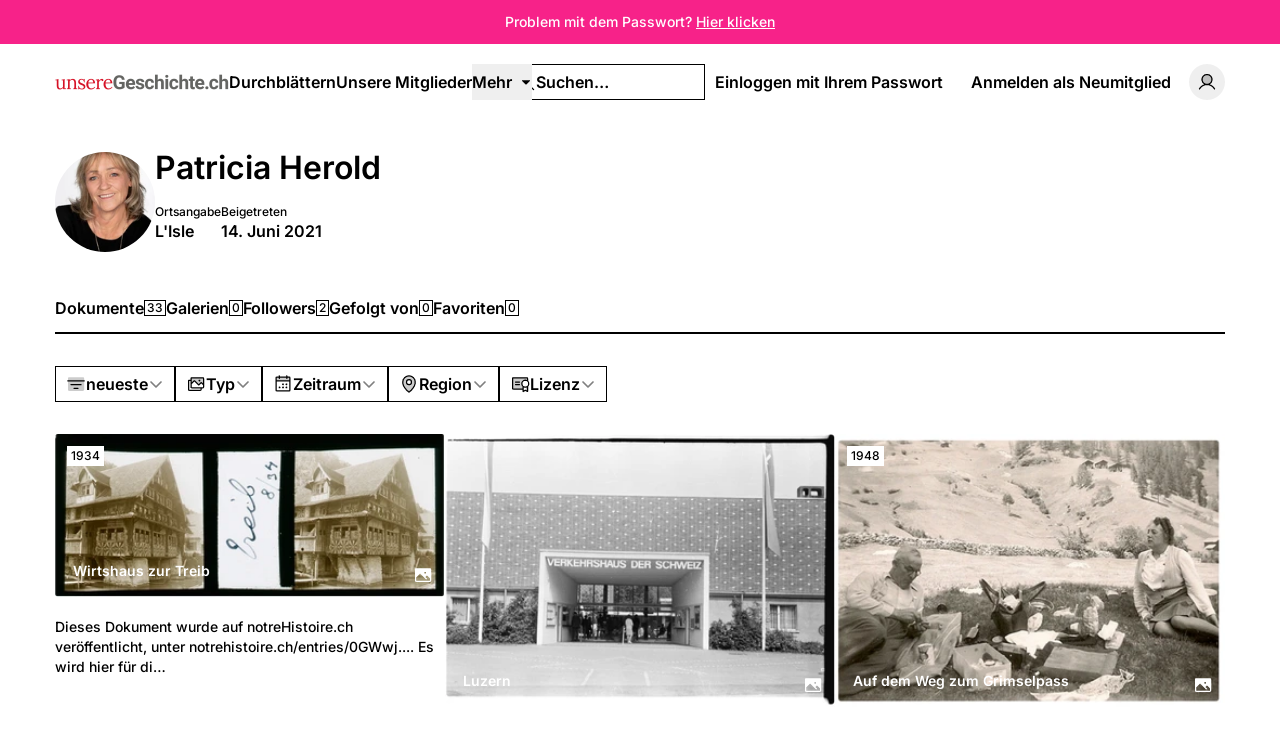

--- FILE ---
content_type: text/html; charset=UTF-8
request_url: https://unseregeschichte.ch/@polypat12
body_size: 19798
content:
<!DOCTYPE html>
<html lang="de" class="de">
<head>
    <meta charset="utf-8">
    <meta name="viewport" content="width=device-width, initial-scale=1">

    <script>
        (function() {
            const appearance = 'system';

            if (appearance === 'system') {
                const prefersDark = window.matchMedia('(prefers-color-scheme: dark)').matches;

                if (prefersDark) {
                    document.documentElement.classList.add('dark');
                }
            }
        })();
    </script>

    
    <link rel="preconnect" href="https://fonts.bunny.net">
    <link rel="preconnect" href="https://dktz15xw9547q.cloudfront.net">

    <link href="https://fonts.bunny.net/css?family=inter:500,600&display=swap" rel="stylesheet">

                
            <link rel="icon" type="image/jpeg" href="https://dktz15xw9547q.cloudfront.net/LaFezMBOMt-S6TYOa-Wd0z8jkW9dh_5DXATJSQAVaY0/rs:fill:32:32:1/czM6Ly93d3d1bnNl/cmVnZXNjaGljaHRl/ZG90Y2gvZmF2aWNv/bnMvYS91L2F1QTA4/VmpaanJ1c0kzNzdu/anNERHV2QXhEeFpy/NVdlQkhKVnAxZTgu/anBn.jpg">
    
            <link rel="preload" as="style" href="https://unseregeschichte.ch/build/assets/app-BMyTerST.css" /><link rel="preload" as="style" href="https://unseregeschichte.ch/build/assets/BaseLayout-D50NYxgQ.css" /><link rel="preload" as="style" href="https://unseregeschichte.ch/build/assets/videojs-contrib-quality-menu-D9Tmy96C.css" /><link rel="modulepreload" as="script" href="https://unseregeschichte.ch/build/assets/app-CLg-RG4t.js" /><link rel="modulepreload" as="script" href="https://unseregeschichte.ch/build/assets/rm-B-8FU5SY.js" /><link rel="modulepreload" as="script" href="https://unseregeschichte.ch/build/assets/md5-C3sfPxYz.js" /><link rel="modulepreload" as="script" href="https://unseregeschichte.ch/build/assets/index-2p8leu7q.js" /><link rel="modulepreload" as="script" href="https://unseregeschichte.ch/build/assets/MainLayout.vue_vue_type_script_setup_true_lang-zyfvgU6c.js" /><link rel="modulepreload" as="script" href="https://unseregeschichte.ch/build/assets/PhExclamationMark.vue-C3sqb5nD.js" /><link rel="modulepreload" as="script" href="https://unseregeschichte.ch/build/assets/PhNewspaper.vue-CZr_um0w.js" /><link rel="modulepreload" as="script" href="https://unseregeschichte.ch/build/assets/BaseLayout.vue_vue_type_script_setup_true_lang-COvIlJTg.js" /><link rel="modulepreload" as="script" href="https://unseregeschichte.ch/build/assets/PhCheckCircle.vue-CtiZhFKl.js" /><link rel="modulepreload" as="script" href="https://unseregeschichte.ch/build/assets/ExpandableContentPreview.vue_vue_type_script_setup_true_lang-DqDEqhp2.js" /><link rel="modulepreload" as="script" href="https://unseregeschichte.ch/build/assets/index-BnlIM_fk.js" /><link rel="modulepreload" as="script" href="https://unseregeschichte.ch/build/assets/index-2JkE51pM.js" /><link rel="modulepreload" as="script" href="https://unseregeschichte.ch/build/assets/cn-CytzSlOG.js" /><link rel="modulepreload" as="script" href="https://unseregeschichte.ch/build/assets/index-BVVL0v0J.js" /><link rel="modulepreload" as="script" href="https://unseregeschichte.ch/build/assets/videojs-contrib-quality-menu.es-znzxZ8uG.js" /><link rel="modulepreload" as="script" href="https://unseregeschichte.ch/build/assets/Tooltip.vue_vue_type_script_setup_true_lang-CDjkTxjP.js" /><link rel="modulepreload" as="script" href="https://unseregeschichte.ch/build/assets/Card.vue_vue_type_script_setup_true_lang-Ce0hOMQK.js" /><link rel="modulepreload" as="script" href="https://unseregeschichte.ch/build/assets/LazyImage.vue_vue_type_script_setup_true_lang-C_5AxvKT.js" /><link rel="modulepreload" as="script" href="https://unseregeschichte.ch/build/assets/Link.vue_vue_type_script_setup_true_lang-Cqyfs56M.js" /><link rel="modulepreload" as="script" href="https://unseregeschichte.ch/build/assets/PhUser.vue-Bcd4LdtN.js" /><link rel="modulepreload" as="script" href="https://unseregeschichte.ch/build/assets/PhWarning.vue-BWeJXiei.js" /><link rel="modulepreload" as="script" href="https://unseregeschichte.ch/build/assets/PhX.vue-BkvHOuvO.js" /><link rel="modulepreload" as="script" href="https://unseregeschichte.ch/build/assets/Separator.vue_vue_type_script_setup_true_lang-DvA-XSw9.js" /><link rel="modulepreload" as="script" href="https://unseregeschichte.ch/build/assets/UserSelect.vue_vue_type_script_setup_true_lang-D9en9P9B.js" /><link rel="modulepreload" as="script" href="https://unseregeschichte.ch/build/assets/PhCheck.vue-zxqWfeWL.js" /><link rel="modulepreload" as="script" href="https://unseregeschichte.ch/build/assets/PhMagnifyingGlass.vue-CeDstGf8.js" /><link rel="modulepreload" as="script" href="https://unseregeschichte.ch/build/assets/PopoverTrigger.vue_vue_type_script_setup_true_lang-D54lo_ZJ.js" /><link rel="modulepreload" as="script" href="https://unseregeschichte.ch/build/assets/Avatar.vue_vue_type_script_setup_true_lang-CjF7K4lI.js" /><link rel="modulepreload" as="script" href="https://unseregeschichte.ch/build/assets/user-b6UyLQrz.js" /><link rel="modulepreload" as="script" href="https://unseregeschichte.ch/build/assets/tenant-Cdy_sGSW.js" /><link rel="modulepreload" as="script" href="https://unseregeschichte.ch/build/assets/isYesterday-CM7KbR1Z.js" /><link rel="modulepreload" as="script" href="https://unseregeschichte.ch/build/assets/PhEnvelope.vue-BPffwZyf.js" /><link rel="modulepreload" as="script" href="https://unseregeschichte.ch/build/assets/PhCircleNotch.vue-CxPkHyr6.js" /><link rel="modulepreload" as="script" href="https://unseregeschichte.ch/build/assets/PhDotsThreeOutlineVertical.vue-B_MYQjJj.js" /><link rel="modulepreload" as="script" href="https://unseregeschichte.ch/build/assets/DropdownMenuTrigger.vue_vue_type_script_setup_true_lang-DTUkzpyz.js" /><link rel="modulepreload" as="script" href="https://unseregeschichte.ch/build/assets/NotificationList.vue_vue_type_script_setup_true_lang-Boj0zEkv.js" /><link rel="modulepreload" as="script" href="https://unseregeschichte.ch/build/assets/PhArrowBendUpLeft.vue-CuYUGdgc.js" /><link rel="modulepreload" as="script" href="https://unseregeschichte.ch/build/assets/PhAt.vue-CKY6DIuZ.js" /><link rel="modulepreload" as="script" href="https://unseregeschichte.ch/build/assets/PhHeart.vue-CqRSqNK_.js" /><link rel="modulepreload" as="script" href="https://unseregeschichte.ch/build/assets/PhPlus.vue-DIbhLwwW.js" /><link rel="modulepreload" as="script" href="https://unseregeschichte.ch/build/assets/PhStar.vue-D_b2BgPq.js" /><link rel="modulepreload" as="script" href="https://unseregeschichte.ch/build/assets/DateTime.vue_vue_type_script_setup_true_lang-BQu_oNrg.js" /><link rel="modulepreload" as="script" href="https://unseregeschichte.ch/build/assets/date-BGezd2hE.js" /><link rel="modulepreload" as="script" href="https://unseregeschichte.ch/build/assets/string-DSv4p5vq.js" /><link rel="modulepreload" as="script" href="https://unseregeschichte.ch/build/assets/ShowDocument-Dw0-tcg7.js" /><link rel="modulepreload" as="script" href="https://unseregeschichte.ch/build/assets/index-CMWG4mbA.js" /><link rel="modulepreload" as="script" href="https://unseregeschichte.ch/build/assets/common-BPOJy2-e.js" /><link rel="modulepreload" as="script" href="https://unseregeschichte.ch/build/assets/index-BuPT1793.js" /><link rel="modulepreload" as="script" href="https://unseregeschichte.ch/build/assets/PhCaretDown.vue-DbHbWz_z.js" /><link rel="modulepreload" as="script" href="https://unseregeschichte.ch/build/assets/index-CBgr23ef.js" /><link rel="modulepreload" as="script" href="https://unseregeschichte.ch/build/assets/TabsContent.vue_vue_type_script_setup_true_lang-DmgFT3Tp.js" /><link rel="modulepreload" as="script" href="https://unseregeschichte.ch/build/assets/PhFacebookLogo.vue-C2ZH1nAw.js" /><link rel="modulepreload" as="script" href="https://unseregeschichte.ch/build/assets/DatePicker.vue_vue_type_script_setup_true_lang-CKmzT_Bi.js" /><link rel="modulepreload" as="script" href="https://unseregeschichte.ch/build/assets/CalendarHeading.vue_vue_type_script_setup_true_lang-BlQeSaux.js" /><link rel="modulepreload" as="script" href="https://unseregeschichte.ch/build/assets/SelectValue.vue_vue_type_script_setup_true_lang-C375bJzU.js" /><link rel="modulepreload" as="script" href="https://unseregeschichte.ch/build/assets/PhXLogo.vue-Ovozl1DN.js" /><link rel="modulepreload" as="script" href="https://unseregeschichte.ch/build/assets/_plugin-vue_export-helper-DlAUqK2U.js" /><link rel="modulepreload" as="script" href="https://unseregeschichte.ch/build/assets/Label.vue_vue_type_script_setup_true_lang-BKKkIYIQ.js" /><link rel="modulepreload" as="script" href="https://unseregeschichte.ch/build/assets/Modal.vue_vue_type_script_setup_true_lang-CX-MLeFo.js" /><link rel="modulepreload" as="script" href="https://unseregeschichte.ch/build/assets/DialogScrollContent.vue_vue_type_script_setup_true_lang-LqXbJJC0.js" /><link rel="modulepreload" as="script" href="https://unseregeschichte.ch/build/assets/FormButton.vue_vue_type_script_setup_true_lang-DUdL13EP.js" /><link rel="modulepreload" as="script" href="https://unseregeschichte.ch/build/assets/PhGear.vue-DQs28mIm.js" /><link rel="modulepreload" as="script" href="https://unseregeschichte.ch/build/assets/PhCircle.vue-AtmOz4T0.js" /><link rel="modulepreload" as="script" href="https://unseregeschichte.ch/build/assets/Input.vue_vue_type_script_setup_true_lang-D5HNIaSd.js" /><link rel="modulepreload" as="script" href="https://unseregeschichte.ch/build/assets/ScrollArea.vue_vue_type_script_setup_true_lang-DBOl-Xul.js" /><link rel="modulepreload" as="script" href="https://unseregeschichte.ch/build/assets/TabsTrigger.vue_vue_type_script_setup_true_lang-BnCNPtv2.js" /><link rel="modulepreload" as="script" href="https://unseregeschichte.ch/build/assets/PhImages.vue-B7O4eESE.js" /><link rel="modulepreload" as="script" href="https://unseregeschichte.ch/build/assets/galleries-CnGNM8GH.js" /><link rel="modulepreload" as="script" href="https://unseregeschichte.ch/build/assets/PhTranslate.vue-Bq7Dybhb.js" /><link rel="modulepreload" as="script" href="https://unseregeschichte.ch/build/assets/PhUserPlus.vue-D7eMavH4.js" /><link rel="modulepreload" as="script" href="https://unseregeschichte.ch/build/assets/PhCaretRight.vue-1B5OZpHn.js" /><link rel="modulepreload" as="script" href="https://unseregeschichte.ch/build/assets/page-BlOvLo3N.js" /><link rel="modulepreload" as="script" href="https://unseregeschichte.ch/build/assets/ProfileLayout.vue_vue_type_script_setup_true_lang-BfX-NiMo.js" /><link rel="modulepreload" as="script" href="https://unseregeschichte.ch/build/assets/AreaChart.vue_vue_type_script_setup_true_lang-DBtsWd5-.js" /><link rel="modulepreload" as="script" href="https://unseregeschichte.ch/build/assets/DocumentsGrid.vue_vue_type_script_setup_true_lang-DG_Xc0tp.js" /><link rel="modulepreload" as="script" href="https://unseregeschichte.ch/build/assets/ContentEditor.vue_vue_type_script_setup_true_lang-Bu_XEVdu.js" /><link rel="modulepreload" as="script" href="https://unseregeschichte.ch/build/assets/Switch.vue_vue_type_script_setup_true_lang-DpywXR7y.js" /><link rel="modulepreload" as="script" href="https://unseregeschichte.ch/build/assets/DropdownMenuCheckboxItem.vue_vue_type_script_setup_true_lang-DLzM_8ZR.js" /><link rel="modulepreload" as="script" href="https://unseregeschichte.ch/build/assets/LabelValue.vue_vue_type_script_setup_true_lang-BfQKa5P1.js" /><link rel="modulepreload" as="script" href="https://unseregeschichte.ch/build/assets/LabelValueGroup.vue_vue_type_script_setup_true_lang-DwJhb3L5.js" /><link rel="modulepreload" as="script" href="https://unseregeschichte.ch/build/assets/HeadlessFollowButton.vue_vue_type_script_setup_true_lang-sXEgWW6q.js" /><link rel="modulepreload" as="script" href="https://unseregeschichte.ch/build/assets/PhPlusCircle.vue-Dw_EYrU9.js" /><link rel="modulepreload" as="script" href="https://unseregeschichte.ch/build/assets/useAxiosForm-Dc3bpE4l.js" /><link rel="modulepreload" as="script" href="https://unseregeschichte.ch/build/assets/index-Ct6gSPjM.js" /><link rel="modulepreload" as="script" href="https://unseregeschichte.ch/build/assets/FormItem.vue_vue_type_script_setup_true_lang-DMcQLqQE.js" /><link rel="modulepreload" as="script" href="https://unseregeschichte.ch/build/assets/PageNav.vue_vue_type_script_setup_true_lang-B0cBVhWW.js" /><link rel="modulepreload" as="script" href="https://unseregeschichte.ch/build/assets/CardContent.vue_vue_type_script_setup_true_lang-jPlzDyal.js" /><link rel="modulepreload" as="script" href="https://unseregeschichte.ch/build/assets/CardHeader.vue_vue_type_script_setup_true_lang-DSR4o_v5.js" /><link rel="modulepreload" as="script" href="https://unseregeschichte.ch/build/assets/CardTitle.vue_vue_type_script_setup_true_lang-oYQ_TlGr.js" /><link rel="modulepreload" as="script" href="https://unseregeschichte.ch/build/assets/PhFiles.vue-CWF_l_7i.js" /><link rel="modulepreload" as="script" href="https://unseregeschichte.ch/build/assets/EmptyState.vue_vue_type_script_setup_true_lang-JmywlD2s.js" /><link rel="modulepreload" as="script" href="https://unseregeschichte.ch/build/assets/InfiniteScroll.vue_vue_type_script_setup_true_lang-Dl_PLEeq.js" /><link rel="modulepreload" as="script" href="https://unseregeschichte.ch/build/assets/Filters.vue_vue_type_script_setup_true_lang-NJSwCkCV.js" /><link rel="modulepreload" as="script" href="https://unseregeschichte.ch/build/assets/PhCalendarDots.vue-DkV5GSdd.js" /><link rel="modulepreload" as="script" href="https://unseregeschichte.ch/build/assets/PhMapPin.vue-DLza_VM8.js" /><link rel="modulepreload" as="script" href="https://unseregeschichte.ch/build/assets/MasonryGrid.vue_vue_type_script_setup_true_lang-BW_OKaiy.js" /><link rel="modulepreload" as="script" href="https://unseregeschichte.ch/build/assets/PhPlay.vue-DV4FXy8Q.js" /><link rel="stylesheet" href="https://unseregeschichte.ch/build/assets/app-BMyTerST.css" /><link rel="stylesheet" href="https://unseregeschichte.ch/build/assets/BaseLayout-D50NYxgQ.css" /><link rel="stylesheet" href="https://unseregeschichte.ch/build/assets/videojs-contrib-quality-menu-D9Tmy96C.css" /><script type="module" src="https://unseregeschichte.ch/build/assets/app-CLg-RG4t.js"></script><script type="module" src="https://unseregeschichte.ch/build/assets/page-BlOvLo3N.js"></script>
<script>
     window.addEventListener('load', () => window.setTimeout(() => {
        const makeLink = (asset) => {
            const link = document.createElement('link')

            Object.keys(asset).forEach((attribute) => {
                link.setAttribute(attribute, asset[attribute])
            })

            return link
        }

        const fragment = new DocumentFragment;
        JSON.parse('[{\u0022rel\u0022:\u0022prefetch\u0022,\u0022as\u0022:\u0022script\u0022,\u0022href\u0022:\u0022https:\\\/\\\/unseregeschichte.ch\\\/build\\\/assets\\\/page-EG0wHxTM.js\u0022,\u0022fetchpriority\u0022:\u0022low\u0022},{\u0022rel\u0022:\u0022prefetch\u0022,\u0022as\u0022:\u0022script\u0022,\u0022href\u0022:\u0022https:\\\/\\\/unseregeschichte.ch\\\/build\\\/assets\\\/PageHeader.vue_vue_type_script_setup_true_lang-BI_qu_8c.js\u0022,\u0022fetchpriority\u0022:\u0022low\u0022},{\u0022rel\u0022:\u0022prefetch\u0022,\u0022as\u0022:\u0022script\u0022,\u0022href\u0022:\u0022https:\\\/\\\/unseregeschichte.ch\\\/build\\\/assets\\\/page-DCut2fAU.js\u0022,\u0022fetchpriority\u0022:\u0022low\u0022},{\u0022rel\u0022:\u0022prefetch\u0022,\u0022as\u0022:\u0022script\u0022,\u0022href\u0022:\u0022https:\\\/\\\/unseregeschichte.ch\\\/build\\\/assets\\\/PhGoogleLogo.vue-BGy6CVCV.js\u0022,\u0022fetchpriority\u0022:\u0022low\u0022},{\u0022rel\u0022:\u0022prefetch\u0022,\u0022as\u0022:\u0022script\u0022,\u0022href\u0022:\u0022https:\\\/\\\/unseregeschichte.ch\\\/build\\\/assets\\\/AuthLayout.vue_vue_type_script_setup_true_lang-BihEsyrc.js\u0022,\u0022fetchpriority\u0022:\u0022low\u0022},{\u0022rel\u0022:\u0022prefetch\u0022,\u0022as\u0022:\u0022script\u0022,\u0022href\u0022:\u0022https:\\\/\\\/unseregeschichte.ch\\\/build\\\/assets\\\/CardDescription.vue_vue_type_script_setup_true_lang-BNvgPM1E.js\u0022,\u0022fetchpriority\u0022:\u0022low\u0022},{\u0022rel\u0022:\u0022prefetch\u0022,\u0022as\u0022:\u0022script\u0022,\u0022href\u0022:\u0022https:\\\/\\\/unseregeschichte.ch\\\/build\\\/assets\\\/CardFooter.vue_vue_type_script_setup_true_lang-Dm52ES8S.js\u0022,\u0022fetchpriority\u0022:\u0022low\u0022},{\u0022rel\u0022:\u0022prefetch\u0022,\u0022as\u0022:\u0022script\u0022,\u0022href\u0022:\u0022https:\\\/\\\/unseregeschichte.ch\\\/build\\\/assets\\\/FormLabel.vue_vue_type_script_setup_true_lang-CceJT4SM.js\u0022,\u0022fetchpriority\u0022:\u0022low\u0022},{\u0022rel\u0022:\u0022prefetch\u0022,\u0022as\u0022:\u0022script\u0022,\u0022href\u0022:\u0022https:\\\/\\\/unseregeschichte.ch\\\/build\\\/assets\\\/page-Bj1IpBzE.js\u0022,\u0022fetchpriority\u0022:\u0022low\u0022},{\u0022rel\u0022:\u0022prefetch\u0022,\u0022as\u0022:\u0022script\u0022,\u0022href\u0022:\u0022https:\\\/\\\/unseregeschichte.ch\\\/build\\\/assets\\\/page-CHAb4K7h.js\u0022,\u0022fetchpriority\u0022:\u0022low\u0022},{\u0022rel\u0022:\u0022prefetch\u0022,\u0022as\u0022:\u0022script\u0022,\u0022href\u0022:\u0022https:\\\/\\\/unseregeschichte.ch\\\/build\\\/assets\\\/page-CjAQ0C-W.js\u0022,\u0022fetchpriority\u0022:\u0022low\u0022},{\u0022rel\u0022:\u0022prefetch\u0022,\u0022as\u0022:\u0022script\u0022,\u0022href\u0022:\u0022https:\\\/\\\/unseregeschichte.ch\\\/build\\\/assets\\\/page-CWPkBidN.js\u0022,\u0022fetchpriority\u0022:\u0022low\u0022},{\u0022rel\u0022:\u0022prefetch\u0022,\u0022as\u0022:\u0022script\u0022,\u0022href\u0022:\u0022https:\\\/\\\/unseregeschichte.ch\\\/build\\\/assets\\\/Checkbox.vue_vue_type_script_setup_true_lang-JLVhBLL8.js\u0022,\u0022fetchpriority\u0022:\u0022low\u0022},{\u0022rel\u0022:\u0022prefetch\u0022,\u0022as\u0022:\u0022script\u0022,\u0022href\u0022:\u0022https:\\\/\\\/unseregeschichte.ch\\\/build\\\/assets\\\/page-B54mTA0y.js\u0022,\u0022fetchpriority\u0022:\u0022low\u0022},{\u0022rel\u0022:\u0022prefetch\u0022,\u0022as\u0022:\u0022script\u0022,\u0022href\u0022:\u0022https:\\\/\\\/unseregeschichte.ch\\\/build\\\/assets\\\/page-CUgWd2nP.js\u0022,\u0022fetchpriority\u0022:\u0022low\u0022},{\u0022rel\u0022:\u0022prefetch\u0022,\u0022as\u0022:\u0022script\u0022,\u0022href\u0022:\u0022https:\\\/\\\/unseregeschichte.ch\\\/build\\\/assets\\\/FilterTabs.vue_vue_type_script_setup_true_lang-CCk_MTWV.js\u0022,\u0022fetchpriority\u0022:\u0022low\u0022},{\u0022rel\u0022:\u0022prefetch\u0022,\u0022as\u0022:\u0022script\u0022,\u0022href\u0022:\u0022https:\\\/\\\/unseregeschichte.ch\\\/build\\\/assets\\\/page-tRl2btvZ.js\u0022,\u0022fetchpriority\u0022:\u0022low\u0022},{\u0022rel\u0022:\u0022prefetch\u0022,\u0022as\u0022:\u0022script\u0022,\u0022href\u0022:\u0022https:\\\/\\\/unseregeschichte.ch\\\/build\\\/assets\\\/PhArrowLeft.vue-DvR2POKr.js\u0022,\u0022fetchpriority\u0022:\u0022low\u0022},{\u0022rel\u0022:\u0022prefetch\u0022,\u0022as\u0022:\u0022script\u0022,\u0022href\u0022:\u0022https:\\\/\\\/unseregeschichte.ch\\\/build\\\/assets\\\/PhPaperPlaneRight.vue-CtuwVA77.js\u0022,\u0022fetchpriority\u0022:\u0022low\u0022},{\u0022rel\u0022:\u0022prefetch\u0022,\u0022as\u0022:\u0022script\u0022,\u0022href\u0022:\u0022https:\\\/\\\/unseregeschichte.ch\\\/build\\\/assets\\\/page-DavIpKob.js\u0022,\u0022fetchpriority\u0022:\u0022low\u0022},{\u0022rel\u0022:\u0022prefetch\u0022,\u0022as\u0022:\u0022script\u0022,\u0022href\u0022:\u0022https:\\\/\\\/unseregeschichte.ch\\\/build\\\/assets\\\/Discussion.vue_vue_type_script_setup_true_lang-Cd9LXHd4.js\u0022,\u0022fetchpriority\u0022:\u0022low\u0022},{\u0022rel\u0022:\u0022prefetch\u0022,\u0022as\u0022:\u0022script\u0022,\u0022href\u0022:\u0022https:\\\/\\\/unseregeschichte.ch\\\/build\\\/assets\\\/DiscussionsGrid.vue_vue_type_script_setup_true_lang-DSuqPIMT.js\u0022,\u0022fetchpriority\u0022:\u0022low\u0022},{\u0022rel\u0022:\u0022prefetch\u0022,\u0022as\u0022:\u0022script\u0022,\u0022href\u0022:\u0022https:\\\/\\\/unseregeschichte.ch\\\/build\\\/assets\\\/PhChatCircleText.vue-C3l_i7H-.js\u0022,\u0022fetchpriority\u0022:\u0022low\u0022},{\u0022rel\u0022:\u0022prefetch\u0022,\u0022as\u0022:\u0022script\u0022,\u0022href\u0022:\u0022https:\\\/\\\/unseregeschichte.ch\\\/build\\\/assets\\\/PhEye.vue-CJ4GcNyI.js\u0022,\u0022fetchpriority\u0022:\u0022low\u0022},{\u0022rel\u0022:\u0022prefetch\u0022,\u0022as\u0022:\u0022script\u0022,\u0022href\u0022:\u0022https:\\\/\\\/unseregeschichte.ch\\\/build\\\/assets\\\/LikeButton.vue_vue_type_script_setup_true_lang-NyVOKgWv.js\u0022,\u0022fetchpriority\u0022:\u0022low\u0022},{\u0022rel\u0022:\u0022prefetch\u0022,\u0022as\u0022:\u0022script\u0022,\u0022href\u0022:\u0022https:\\\/\\\/unseregeschichte.ch\\\/build\\\/assets\\\/ShareModal.vue_vue_type_script_setup_true_lang-BDaRCq2v.js\u0022,\u0022fetchpriority\u0022:\u0022low\u0022},{\u0022rel\u0022:\u0022prefetch\u0022,\u0022as\u0022:\u0022script\u0022,\u0022href\u0022:\u0022https:\\\/\\\/unseregeschichte.ch\\\/build\\\/assets\\\/PhTrash.vue-C39IJId6.js\u0022,\u0022fetchpriority\u0022:\u0022low\u0022},{\u0022rel\u0022:\u0022prefetch\u0022,\u0022as\u0022:\u0022script\u0022,\u0022href\u0022:\u0022https:\\\/\\\/unseregeschichte.ch\\\/build\\\/assets\\\/ConfirmationModal.vue_vue_type_script_setup_true_lang-C4J8jlb2.js\u0022,\u0022fetchpriority\u0022:\u0022low\u0022},{\u0022rel\u0022:\u0022prefetch\u0022,\u0022as\u0022:\u0022script\u0022,\u0022href\u0022:\u0022https:\\\/\\\/unseregeschichte.ch\\\/build\\\/assets\\\/DailyViewsPopover.vue_vue_type_script_setup_true_lang-DRjGeoNK.js\u0022,\u0022fetchpriority\u0022:\u0022low\u0022},{\u0022rel\u0022:\u0022prefetch\u0022,\u0022as\u0022:\u0022script\u0022,\u0022href\u0022:\u0022https:\\\/\\\/unseregeschichte.ch\\\/build\\\/assets\\\/page-BzEmgZnt.js\u0022,\u0022fetchpriority\u0022:\u0022low\u0022},{\u0022rel\u0022:\u0022prefetch\u0022,\u0022as\u0022:\u0022script\u0022,\u0022href\u0022:\u0022https:\\\/\\\/unseregeschichte.ch\\\/build\\\/assets\\\/Comments.vue_vue_type_script_setup_true_lang-BihbXcXP.js\u0022,\u0022fetchpriority\u0022:\u0022low\u0022},{\u0022rel\u0022:\u0022prefetch\u0022,\u0022as\u0022:\u0022script\u0022,\u0022href\u0022:\u0022https:\\\/\\\/unseregeschichte.ch\\\/build\\\/assets\\\/CommentsSkeleton.vue_vue_type_script_setup_true_lang-DI4dAU4T.js\u0022,\u0022fetchpriority\u0022:\u0022low\u0022},{\u0022rel\u0022:\u0022prefetch\u0022,\u0022as\u0022:\u0022script\u0022,\u0022href\u0022:\u0022https:\\\/\\\/unseregeschichte.ch\\\/build\\\/assets\\\/page-BOBAfUDU.js\u0022,\u0022fetchpriority\u0022:\u0022low\u0022},{\u0022rel\u0022:\u0022prefetch\u0022,\u0022as\u0022:\u0022script\u0022,\u0022href\u0022:\u0022https:\\\/\\\/unseregeschichte.ch\\\/build\\\/assets\\\/ReplaceMediaModal.vue_vue_type_script_setup_true_lang-Bg_egfgS.js\u0022,\u0022fetchpriority\u0022:\u0022low\u0022},{\u0022rel\u0022:\u0022prefetch\u0022,\u0022as\u0022:\u0022script\u0022,\u0022href\u0022:\u0022https:\\\/\\\/unseregeschichte.ch\\\/build\\\/assets\\\/PhFloppyDisk.vue-Bv2Ce5el.js\u0022,\u0022fetchpriority\u0022:\u0022low\u0022},{\u0022rel\u0022:\u0022prefetch\u0022,\u0022as\u0022:\u0022script\u0022,\u0022href\u0022:\u0022https:\\\/\\\/unseregeschichte.ch\\\/build\\\/assets\\\/PhHandPointing.vue-Dw4Nu2kA.js\u0022,\u0022fetchpriority\u0022:\u0022low\u0022},{\u0022rel\u0022:\u0022prefetch\u0022,\u0022as\u0022:\u0022script\u0022,\u0022href\u0022:\u0022https:\\\/\\\/unseregeschichte.ch\\\/build\\\/assets\\\/PhXCircle.vue-BWAGC0B2.js\u0022,\u0022fetchpriority\u0022:\u0022low\u0022},{\u0022rel\u0022:\u0022prefetch\u0022,\u0022as\u0022:\u0022script\u0022,\u0022href\u0022:\u0022https:\\\/\\\/unseregeschichte.ch\\\/build\\\/assets\\\/SelectGroup.vue_vue_type_script_setup_true_lang-BDud2ErY.js\u0022,\u0022fetchpriority\u0022:\u0022low\u0022},{\u0022rel\u0022:\u0022prefetch\u0022,\u0022as\u0022:\u0022script\u0022,\u0022href\u0022:\u0022https:\\\/\\\/unseregeschichte.ch\\\/build\\\/assets\\\/Audio.vue_vue_type_script_setup_true_lang-DWAwVyGZ.js\u0022,\u0022fetchpriority\u0022:\u0022low\u0022},{\u0022rel\u0022:\u0022prefetch\u0022,\u0022as\u0022:\u0022script\u0022,\u0022href\u0022:\u0022https:\\\/\\\/unseregeschichte.ch\\\/build\\\/assets\\\/MediaPlayer.vue_vue_type_script_setup_true_lang-DBOauygs.js\u0022,\u0022fetchpriority\u0022:\u0022low\u0022},{\u0022rel\u0022:\u0022prefetch\u0022,\u0022as\u0022:\u0022script\u0022,\u0022href\u0022:\u0022https:\\\/\\\/unseregeschichte.ch\\\/build\\\/assets\\\/Photo.vue_vue_type_script_setup_true_lang-MebSK5NY.js\u0022,\u0022fetchpriority\u0022:\u0022low\u0022},{\u0022rel\u0022:\u0022prefetch\u0022,\u0022as\u0022:\u0022script\u0022,\u0022href\u0022:\u0022https:\\\/\\\/unseregeschichte.ch\\\/build\\\/assets\\\/PhotoModal.vue_vue_type_script_setup_true_lang-CQN-atDz.js\u0022,\u0022fetchpriority\u0022:\u0022low\u0022},{\u0022rel\u0022:\u0022prefetch\u0022,\u0022as\u0022:\u0022script\u0022,\u0022href\u0022:\u0022https:\\\/\\\/unseregeschichte.ch\\\/build\\\/assets\\\/Video.vue_vue_type_script_setup_true_lang-aJBbuada.js\u0022,\u0022fetchpriority\u0022:\u0022low\u0022},{\u0022rel\u0022:\u0022prefetch\u0022,\u0022as\u0022:\u0022script\u0022,\u0022href\u0022:\u0022https:\\\/\\\/unseregeschichte.ch\\\/build\\\/assets\\\/FormDescription.vue_vue_type_script_setup_true_lang-CW7qYxQ6.js\u0022,\u0022fetchpriority\u0022:\u0022low\u0022},{\u0022rel\u0022:\u0022prefetch\u0022,\u0022as\u0022:\u0022script\u0022,\u0022href\u0022:\u0022https:\\\/\\\/unseregeschichte.ch\\\/build\\\/assets\\\/page-DEiZmEL2.js\u0022,\u0022fetchpriority\u0022:\u0022low\u0022},{\u0022rel\u0022:\u0022prefetch\u0022,\u0022as\u0022:\u0022script\u0022,\u0022href\u0022:\u0022https:\\\/\\\/unseregeschichte.ch\\\/build\\\/assets\\\/page-DVJbKnli.js\u0022,\u0022fetchpriority\u0022:\u0022low\u0022},{\u0022rel\u0022:\u0022prefetch\u0022,\u0022as\u0022:\u0022script\u0022,\u0022href\u0022:\u0022https:\\\/\\\/unseregeschichte.ch\\\/build\\\/assets\\\/BrowseLayout.vue_vue_type_script_setup_true_lang-Bas8Aq1A.js\u0022,\u0022fetchpriority\u0022:\u0022low\u0022},{\u0022rel\u0022:\u0022prefetch\u0022,\u0022as\u0022:\u0022script\u0022,\u0022href\u0022:\u0022https:\\\/\\\/unseregeschichte.ch\\\/build\\\/assets\\\/page-TcXHhiOA.js\u0022,\u0022fetchpriority\u0022:\u0022low\u0022},{\u0022rel\u0022:\u0022prefetch\u0022,\u0022as\u0022:\u0022script\u0022,\u0022href\u0022:\u0022https:\\\/\\\/unseregeschichte.ch\\\/build\\\/assets\\\/PhArrowRight.vue-aKlkMXuq.js\u0022,\u0022fetchpriority\u0022:\u0022low\u0022},{\u0022rel\u0022:\u0022prefetch\u0022,\u0022as\u0022:\u0022script\u0022,\u0022href\u0022:\u0022https:\\\/\\\/unseregeschichte.ch\\\/build\\\/assets\\\/CollectionsGrid.vue_vue_type_script_setup_true_lang-Cevs1iQt.js\u0022,\u0022fetchpriority\u0022:\u0022low\u0022},{\u0022rel\u0022:\u0022prefetch\u0022,\u0022as\u0022:\u0022script\u0022,\u0022href\u0022:\u0022https:\\\/\\\/unseregeschichte.ch\\\/build\\\/assets\\\/Audio-D-4F686A.js\u0022,\u0022fetchpriority\u0022:\u0022low\u0022},{\u0022rel\u0022:\u0022prefetch\u0022,\u0022as\u0022:\u0022script\u0022,\u0022href\u0022:\u0022https:\\\/\\\/unseregeschichte.ch\\\/build\\\/assets\\\/Cover-C7xbA57J.js\u0022,\u0022fetchpriority\u0022:\u0022low\u0022},{\u0022rel\u0022:\u0022prefetch\u0022,\u0022as\u0022:\u0022script\u0022,\u0022href\u0022:\u0022https:\\\/\\\/unseregeschichte.ch\\\/build\\\/assets\\\/Photo-deTgAchR.js\u0022,\u0022fetchpriority\u0022:\u0022low\u0022},{\u0022rel\u0022:\u0022prefetch\u0022,\u0022as\u0022:\u0022script\u0022,\u0022href\u0022:\u0022https:\\\/\\\/unseregeschichte.ch\\\/build\\\/assets\\\/Video-BcI3ByoT.js\u0022,\u0022fetchpriority\u0022:\u0022low\u0022},{\u0022rel\u0022:\u0022prefetch\u0022,\u0022as\u0022:\u0022script\u0022,\u0022href\u0022:\u0022https:\\\/\\\/unseregeschichte.ch\\\/build\\\/assets\\\/page-Bv9vkt7U.js\u0022,\u0022fetchpriority\u0022:\u0022low\u0022},{\u0022rel\u0022:\u0022prefetch\u0022,\u0022as\u0022:\u0022script\u0022,\u0022href\u0022:\u0022https:\\\/\\\/unseregeschichte.ch\\\/build\\\/assets\\\/page-DKfUOr9g.js\u0022,\u0022fetchpriority\u0022:\u0022low\u0022},{\u0022rel\u0022:\u0022prefetch\u0022,\u0022as\u0022:\u0022script\u0022,\u0022href\u0022:\u0022https:\\\/\\\/unseregeschichte.ch\\\/build\\\/assets\\\/PhCaretLeft.vue-CNt-XzLl.js\u0022,\u0022fetchpriority\u0022:\u0022low\u0022},{\u0022rel\u0022:\u0022prefetch\u0022,\u0022as\u0022:\u0022script\u0022,\u0022href\u0022:\u0022https:\\\/\\\/unseregeschichte.ch\\\/build\\\/assets\\\/ArticleItem.vue_vue_type_script_setup_true_lang-DAHg5Mc0.js\u0022,\u0022fetchpriority\u0022:\u0022low\u0022},{\u0022rel\u0022:\u0022prefetch\u0022,\u0022as\u0022:\u0022script\u0022,\u0022href\u0022:\u0022https:\\\/\\\/unseregeschichte.ch\\\/build\\\/assets\\\/IntroductionItem.vue_vue_type_script_setup_true_lang-8xrVkAlO.js\u0022,\u0022fetchpriority\u0022:\u0022low\u0022},{\u0022rel\u0022:\u0022prefetch\u0022,\u0022as\u0022:\u0022script\u0022,\u0022href\u0022:\u0022https:\\\/\\\/unseregeschichte.ch\\\/build\\\/assets\\\/MediaItem.vue_vue_type_script_setup_true_lang-CXEganSR.js\u0022,\u0022fetchpriority\u0022:\u0022low\u0022},{\u0022rel\u0022:\u0022prefetch\u0022,\u0022as\u0022:\u0022script\u0022,\u0022href\u0022:\u0022https:\\\/\\\/unseregeschichte.ch\\\/build\\\/assets\\\/ArticleItem-CrP01GIs.js\u0022,\u0022fetchpriority\u0022:\u0022low\u0022},{\u0022rel\u0022:\u0022prefetch\u0022,\u0022as\u0022:\u0022script\u0022,\u0022href\u0022:\u0022https:\\\/\\\/unseregeschichte.ch\\\/build\\\/assets\\\/IntroductionItem-BPmZ-bED.js\u0022,\u0022fetchpriority\u0022:\u0022low\u0022},{\u0022rel\u0022:\u0022prefetch\u0022,\u0022as\u0022:\u0022script\u0022,\u0022href\u0022:\u0022https:\\\/\\\/unseregeschichte.ch\\\/build\\\/assets\\\/MediaItem-Ba8nfp28.js\u0022,\u0022fetchpriority\u0022:\u0022low\u0022},{\u0022rel\u0022:\u0022prefetch\u0022,\u0022as\u0022:\u0022script\u0022,\u0022href\u0022:\u0022https:\\\/\\\/unseregeschichte.ch\\\/build\\\/assets\\\/page-B4o3yxDa.js\u0022,\u0022fetchpriority\u0022:\u0022low\u0022},{\u0022rel\u0022:\u0022prefetch\u0022,\u0022as\u0022:\u0022script\u0022,\u0022href\u0022:\u0022https:\\\/\\\/unseregeschichte.ch\\\/build\\\/assets\\\/page-DgC2tBV8.js\u0022,\u0022fetchpriority\u0022:\u0022low\u0022},{\u0022rel\u0022:\u0022prefetch\u0022,\u0022as\u0022:\u0022script\u0022,\u0022href\u0022:\u0022https:\\\/\\\/unseregeschichte.ch\\\/build\\\/assets\\\/page-n5xJzq5-.js\u0022,\u0022fetchpriority\u0022:\u0022low\u0022},{\u0022rel\u0022:\u0022prefetch\u0022,\u0022as\u0022:\u0022script\u0022,\u0022href\u0022:\u0022https:\\\/\\\/unseregeschichte.ch\\\/build\\\/assets\\\/GalleryLayout.vue_vue_type_script_setup_true_lang-BCnqWmdH.js\u0022,\u0022fetchpriority\u0022:\u0022low\u0022},{\u0022rel\u0022:\u0022prefetch\u0022,\u0022as\u0022:\u0022script\u0022,\u0022href\u0022:\u0022https:\\\/\\\/unseregeschichte.ch\\\/build\\\/assets\\\/GalleryForm.vue_vue_type_script_setup_true_lang-ena-D_iu.js\u0022,\u0022fetchpriority\u0022:\u0022low\u0022},{\u0022rel\u0022:\u0022prefetch\u0022,\u0022as\u0022:\u0022script\u0022,\u0022href\u0022:\u0022https:\\\/\\\/unseregeschichte.ch\\\/build\\\/assets\\\/page-CGgobY2b.js\u0022,\u0022fetchpriority\u0022:\u0022low\u0022},{\u0022rel\u0022:\u0022prefetch\u0022,\u0022as\u0022:\u0022script\u0022,\u0022href\u0022:\u0022https:\\\/\\\/unseregeschichte.ch\\\/build\\\/assets\\\/page-Bl7cU_GF.js\u0022,\u0022fetchpriority\u0022:\u0022low\u0022},{\u0022rel\u0022:\u0022prefetch\u0022,\u0022as\u0022:\u0022script\u0022,\u0022href\u0022:\u0022https:\\\/\\\/unseregeschichte.ch\\\/build\\\/assets\\\/UsersGrid.vue_vue_type_script_setup_true_lang-BP5zpYlL.js\u0022,\u0022fetchpriority\u0022:\u0022low\u0022},{\u0022rel\u0022:\u0022prefetch\u0022,\u0022as\u0022:\u0022script\u0022,\u0022href\u0022:\u0022https:\\\/\\\/unseregeschichte.ch\\\/build\\\/assets\\\/page-CN7c3dSm.js\u0022,\u0022fetchpriority\u0022:\u0022low\u0022},{\u0022rel\u0022:\u0022prefetch\u0022,\u0022as\u0022:\u0022script\u0022,\u0022href\u0022:\u0022https:\\\/\\\/unseregeschichte.ch\\\/build\\\/assets\\\/page-DBWYGEll.js\u0022,\u0022fetchpriority\u0022:\u0022low\u0022},{\u0022rel\u0022:\u0022prefetch\u0022,\u0022as\u0022:\u0022script\u0022,\u0022href\u0022:\u0022https:\\\/\\\/unseregeschichte.ch\\\/build\\\/assets\\\/page-W-fcGwQL.js\u0022,\u0022fetchpriority\u0022:\u0022low\u0022},{\u0022rel\u0022:\u0022prefetch\u0022,\u0022as\u0022:\u0022script\u0022,\u0022href\u0022:\u0022https:\\\/\\\/unseregeschichte.ch\\\/build\\\/assets\\\/page-Colbsec1.js\u0022,\u0022fetchpriority\u0022:\u0022low\u0022},{\u0022rel\u0022:\u0022prefetch\u0022,\u0022as\u0022:\u0022script\u0022,\u0022href\u0022:\u0022https:\\\/\\\/unseregeschichte.ch\\\/build\\\/assets\\\/HistoriaHelveticaLayout.vue_vue_type_script_setup_true_lang-BWkFsWMK.js\u0022,\u0022fetchpriority\u0022:\u0022low\u0022},{\u0022rel\u0022:\u0022prefetch\u0022,\u0022as\u0022:\u0022script\u0022,\u0022href\u0022:\u0022https:\\\/\\\/unseregeschichte.ch\\\/build\\\/assets\\\/page-BOvLymXN.js\u0022,\u0022fetchpriority\u0022:\u0022low\u0022},{\u0022rel\u0022:\u0022prefetch\u0022,\u0022as\u0022:\u0022script\u0022,\u0022href\u0022:\u0022https:\\\/\\\/unseregeschichte.ch\\\/build\\\/assets\\\/page-CWoGwqOa.js\u0022,\u0022fetchpriority\u0022:\u0022low\u0022},{\u0022rel\u0022:\u0022prefetch\u0022,\u0022as\u0022:\u0022script\u0022,\u0022href\u0022:\u0022https:\\\/\\\/unseregeschichte.ch\\\/build\\\/assets\\\/page-C6A5Zeby.js\u0022,\u0022fetchpriority\u0022:\u0022low\u0022},{\u0022rel\u0022:\u0022prefetch\u0022,\u0022as\u0022:\u0022script\u0022,\u0022href\u0022:\u0022https:\\\/\\\/unseregeschichte.ch\\\/build\\\/assets\\\/LicenseIcon-Wn1rdHOI.js\u0022,\u0022fetchpriority\u0022:\u0022low\u0022},{\u0022rel\u0022:\u0022prefetch\u0022,\u0022as\u0022:\u0022script\u0022,\u0022href\u0022:\u0022https:\\\/\\\/unseregeschichte.ch\\\/build\\\/assets\\\/LicenseIcon.vue_vue_type_script_setup_true_lang-DVszazNC.js\u0022,\u0022fetchpriority\u0022:\u0022low\u0022},{\u0022rel\u0022:\u0022prefetch\u0022,\u0022as\u0022:\u0022script\u0022,\u0022href\u0022:\u0022https:\\\/\\\/unseregeschichte.ch\\\/build\\\/assets\\\/Pagination-B9jluvDT.js\u0022,\u0022fetchpriority\u0022:\u0022low\u0022},{\u0022rel\u0022:\u0022prefetch\u0022,\u0022as\u0022:\u0022script\u0022,\u0022href\u0022:\u0022https:\\\/\\\/unseregeschichte.ch\\\/build\\\/assets\\\/Pagination.vue_vue_type_script_setup_true_lang-CiceMaKh.js\u0022,\u0022fetchpriority\u0022:\u0022low\u0022},{\u0022rel\u0022:\u0022prefetch\u0022,\u0022as\u0022:\u0022script\u0022,\u0022href\u0022:\u0022https:\\\/\\\/unseregeschichte.ch\\\/build\\\/assets\\\/page-DZmU3Xz7.js\u0022,\u0022fetchpriority\u0022:\u0022low\u0022},{\u0022rel\u0022:\u0022prefetch\u0022,\u0022as\u0022:\u0022script\u0022,\u0022href\u0022:\u0022https:\\\/\\\/unseregeschichte.ch\\\/build\\\/assets\\\/page-DysMsDiV.js\u0022,\u0022fetchpriority\u0022:\u0022low\u0022},{\u0022rel\u0022:\u0022prefetch\u0022,\u0022as\u0022:\u0022script\u0022,\u0022href\u0022:\u0022https:\\\/\\\/unseregeschichte.ch\\\/build\\\/assets\\\/page-DBoUNvdt.js\u0022,\u0022fetchpriority\u0022:\u0022low\u0022},{\u0022rel\u0022:\u0022prefetch\u0022,\u0022as\u0022:\u0022script\u0022,\u0022href\u0022:\u0022https:\\\/\\\/unseregeschichte.ch\\\/build\\\/assets\\\/page-DkuEj3TS.js\u0022,\u0022fetchpriority\u0022:\u0022low\u0022},{\u0022rel\u0022:\u0022prefetch\u0022,\u0022as\u0022:\u0022script\u0022,\u0022href\u0022:\u0022https:\\\/\\\/unseregeschichte.ch\\\/build\\\/assets\\\/page-DaVzVXQx.js\u0022,\u0022fetchpriority\u0022:\u0022low\u0022},{\u0022rel\u0022:\u0022prefetch\u0022,\u0022as\u0022:\u0022script\u0022,\u0022href\u0022:\u0022https:\\\/\\\/unseregeschichte.ch\\\/build\\\/assets\\\/page-DmqN476P.js\u0022,\u0022fetchpriority\u0022:\u0022low\u0022},{\u0022rel\u0022:\u0022prefetch\u0022,\u0022as\u0022:\u0022script\u0022,\u0022href\u0022:\u0022https:\\\/\\\/unseregeschichte.ch\\\/build\\\/assets\\\/page-0CJTcsNY.js\u0022,\u0022fetchpriority\u0022:\u0022low\u0022},{\u0022rel\u0022:\u0022prefetch\u0022,\u0022as\u0022:\u0022script\u0022,\u0022href\u0022:\u0022https:\\\/\\\/unseregeschichte.ch\\\/build\\\/assets\\\/page-Bv2fy86t.js\u0022,\u0022fetchpriority\u0022:\u0022low\u0022},{\u0022rel\u0022:\u0022prefetch\u0022,\u0022as\u0022:\u0022script\u0022,\u0022href\u0022:\u0022https:\\\/\\\/unseregeschichte.ch\\\/build\\\/assets\\\/page-q5fDEFQR.js\u0022,\u0022fetchpriority\u0022:\u0022low\u0022},{\u0022rel\u0022:\u0022prefetch\u0022,\u0022as\u0022:\u0022script\u0022,\u0022href\u0022:\u0022https:\\\/\\\/unseregeschichte.ch\\\/build\\\/assets\\\/page-rX5K9cy4.js\u0022,\u0022fetchpriority\u0022:\u0022low\u0022},{\u0022rel\u0022:\u0022prefetch\u0022,\u0022as\u0022:\u0022script\u0022,\u0022href\u0022:\u0022https:\\\/\\\/unseregeschichte.ch\\\/build\\\/assets\\\/page-y0H6eZ3l.js\u0022,\u0022fetchpriority\u0022:\u0022low\u0022},{\u0022rel\u0022:\u0022prefetch\u0022,\u0022as\u0022:\u0022script\u0022,\u0022href\u0022:\u0022https:\\\/\\\/unseregeschichte.ch\\\/build\\\/assets\\\/page-B-1AlWOk.js\u0022,\u0022fetchpriority\u0022:\u0022low\u0022},{\u0022rel\u0022:\u0022prefetch\u0022,\u0022as\u0022:\u0022script\u0022,\u0022href\u0022:\u0022https:\\\/\\\/unseregeschichte.ch\\\/build\\\/assets\\\/BlogSection.vue_vue_type_script_setup_true_lang-DgSe9bs_.js\u0022,\u0022fetchpriority\u0022:\u0022low\u0022},{\u0022rel\u0022:\u0022prefetch\u0022,\u0022as\u0022:\u0022script\u0022,\u0022href\u0022:\u0022https:\\\/\\\/unseregeschichte.ch\\\/build\\\/assets\\\/BlogSectionSkeleton.vue_vue_type_script_setup_true_lang-BrdYxkzn.js\u0022,\u0022fetchpriority\u0022:\u0022low\u0022},{\u0022rel\u0022:\u0022prefetch\u0022,\u0022as\u0022:\u0022script\u0022,\u0022href\u0022:\u0022https:\\\/\\\/unseregeschichte.ch\\\/build\\\/assets\\\/DocumentsSection.vue_vue_type_script_setup_true_lang-zbjHxZzE.js\u0022,\u0022fetchpriority\u0022:\u0022low\u0022},{\u0022rel\u0022:\u0022prefetch\u0022,\u0022as\u0022:\u0022script\u0022,\u0022href\u0022:\u0022https:\\\/\\\/unseregeschichte.ch\\\/build\\\/assets\\\/FeaturedDocumentSection.vue_vue_type_script_setup_true_lang-B-zOBPHF.js\u0022,\u0022fetchpriority\u0022:\u0022low\u0022},{\u0022rel\u0022:\u0022prefetch\u0022,\u0022as\u0022:\u0022script\u0022,\u0022href\u0022:\u0022https:\\\/\\\/unseregeschichte.ch\\\/build\\\/assets\\\/FeaturedDocumentsSection.vue_vue_type_script_setup_true_lang-BR6wKK29.js\u0022,\u0022fetchpriority\u0022:\u0022low\u0022},{\u0022rel\u0022:\u0022prefetch\u0022,\u0022as\u0022:\u0022script\u0022,\u0022href\u0022:\u0022https:\\\/\\\/unseregeschichte.ch\\\/build\\\/assets\\\/FeaturedDocumentsSectionSkeleton.vue_vue_type_script_setup_true_lang-SkuDvq-x.js\u0022,\u0022fetchpriority\u0022:\u0022low\u0022},{\u0022rel\u0022:\u0022prefetch\u0022,\u0022as\u0022:\u0022script\u0022,\u0022href\u0022:\u0022https:\\\/\\\/unseregeschichte.ch\\\/build\\\/assets\\\/FeaturedUserSection.vue_vue_type_script_setup_true_lang-HZ7YZwU6.js\u0022,\u0022fetchpriority\u0022:\u0022low\u0022},{\u0022rel\u0022:\u0022prefetch\u0022,\u0022as\u0022:\u0022script\u0022,\u0022href\u0022:\u0022https:\\\/\\\/unseregeschichte.ch\\\/build\\\/assets\\\/FeaturedUserSectionSkeleton.vue_vue_type_script_setup_true_lang-BftSeZMr.js\u0022,\u0022fetchpriority\u0022:\u0022low\u0022},{\u0022rel\u0022:\u0022prefetch\u0022,\u0022as\u0022:\u0022script\u0022,\u0022href\u0022:\u0022https:\\\/\\\/unseregeschichte.ch\\\/build\\\/assets\\\/GalleriesSection.vue_vue_type_script_setup_true_lang-BPXGpGW4.js\u0022,\u0022fetchpriority\u0022:\u0022low\u0022},{\u0022rel\u0022:\u0022prefetch\u0022,\u0022as\u0022:\u0022script\u0022,\u0022href\u0022:\u0022https:\\\/\\\/unseregeschichte.ch\\\/build\\\/assets\\\/GalleriesSectionSkeleton.vue_vue_type_script_setup_true_lang-Cc8WVg3C.js\u0022,\u0022fetchpriority\u0022:\u0022low\u0022},{\u0022rel\u0022:\u0022prefetch\u0022,\u0022as\u0022:\u0022script\u0022,\u0022href\u0022:\u0022https:\\\/\\\/unseregeschichte.ch\\\/build\\\/assets\\\/HeroSection.vue_vue_type_script_setup_true_lang-DAJjt76m.js\u0022,\u0022fetchpriority\u0022:\u0022low\u0022},{\u0022rel\u0022:\u0022prefetch\u0022,\u0022as\u0022:\u0022script\u0022,\u0022href\u0022:\u0022https:\\\/\\\/unseregeschichte.ch\\\/build\\\/assets\\\/SearchSection.vue_vue_type_script_setup_true_lang-BYVuvoT4.js\u0022,\u0022fetchpriority\u0022:\u0022low\u0022},{\u0022rel\u0022:\u0022prefetch\u0022,\u0022as\u0022:\u0022script\u0022,\u0022href\u0022:\u0022https:\\\/\\\/unseregeschichte.ch\\\/build\\\/assets\\\/SearchSectionSkeleton.vue_vue_type_script_setup_true_lang-BtXcuH3m.js\u0022,\u0022fetchpriority\u0022:\u0022low\u0022},{\u0022rel\u0022:\u0022prefetch\u0022,\u0022as\u0022:\u0022script\u0022,\u0022href\u0022:\u0022https:\\\/\\\/unseregeschichte.ch\\\/build\\\/assets\\\/PostsGrid.vue_vue_type_script_setup_true_lang-DUWtvHtY.js\u0022,\u0022fetchpriority\u0022:\u0022low\u0022},{\u0022rel\u0022:\u0022prefetch\u0022,\u0022as\u0022:\u0022script\u0022,\u0022href\u0022:\u0022https:\\\/\\\/unseregeschichte.ch\\\/build\\\/assets\\\/PageSection.vue_vue_type_script_setup_true_lang-Bbb4isHw.js\u0022,\u0022fetchpriority\u0022:\u0022low\u0022},{\u0022rel\u0022:\u0022prefetch\u0022,\u0022as\u0022:\u0022script\u0022,\u0022href\u0022:\u0022https:\\\/\\\/unseregeschichte.ch\\\/build\\\/assets\\\/historiahelvetica-C_DV1w4s.js\u0022,\u0022fetchpriority\u0022:\u0022low\u0022},{\u0022rel\u0022:\u0022prefetch\u0022,\u0022as\u0022:\u0022script\u0022,\u0022href\u0022:\u0022https:\\\/\\\/unseregeschichte.ch\\\/build\\\/assets\\\/BlogSection-CK-Cv2hs.js\u0022,\u0022fetchpriority\u0022:\u0022low\u0022},{\u0022rel\u0022:\u0022prefetch\u0022,\u0022as\u0022:\u0022script\u0022,\u0022href\u0022:\u0022https:\\\/\\\/unseregeschichte.ch\\\/build\\\/assets\\\/BlogSectionSkeleton-CDAr0sas.js\u0022,\u0022fetchpriority\u0022:\u0022low\u0022},{\u0022rel\u0022:\u0022prefetch\u0022,\u0022as\u0022:\u0022script\u0022,\u0022href\u0022:\u0022https:\\\/\\\/unseregeschichte.ch\\\/build\\\/assets\\\/DocumentsSection-iI5ATzV4.js\u0022,\u0022fetchpriority\u0022:\u0022low\u0022},{\u0022rel\u0022:\u0022prefetch\u0022,\u0022as\u0022:\u0022script\u0022,\u0022href\u0022:\u0022https:\\\/\\\/unseregeschichte.ch\\\/build\\\/assets\\\/FeaturedDocumentSection-B5N7Rdu6.js\u0022,\u0022fetchpriority\u0022:\u0022low\u0022},{\u0022rel\u0022:\u0022prefetch\u0022,\u0022as\u0022:\u0022script\u0022,\u0022href\u0022:\u0022https:\\\/\\\/unseregeschichte.ch\\\/build\\\/assets\\\/FeaturedDocumentsSection-v8JnDmA5.js\u0022,\u0022fetchpriority\u0022:\u0022low\u0022},{\u0022rel\u0022:\u0022prefetch\u0022,\u0022as\u0022:\u0022script\u0022,\u0022href\u0022:\u0022https:\\\/\\\/unseregeschichte.ch\\\/build\\\/assets\\\/FeaturedDocumentsSectionSkeleton-C_8SJR2B.js\u0022,\u0022fetchpriority\u0022:\u0022low\u0022},{\u0022rel\u0022:\u0022prefetch\u0022,\u0022as\u0022:\u0022script\u0022,\u0022href\u0022:\u0022https:\\\/\\\/unseregeschichte.ch\\\/build\\\/assets\\\/FeaturedUserSection-D1F_7oM6.js\u0022,\u0022fetchpriority\u0022:\u0022low\u0022},{\u0022rel\u0022:\u0022prefetch\u0022,\u0022as\u0022:\u0022script\u0022,\u0022href\u0022:\u0022https:\\\/\\\/unseregeschichte.ch\\\/build\\\/assets\\\/FeaturedUserSectionSkeleton-D16cYvG9.js\u0022,\u0022fetchpriority\u0022:\u0022low\u0022},{\u0022rel\u0022:\u0022prefetch\u0022,\u0022as\u0022:\u0022script\u0022,\u0022href\u0022:\u0022https:\\\/\\\/unseregeschichte.ch\\\/build\\\/assets\\\/GalleriesSection-doYZX_zL.js\u0022,\u0022fetchpriority\u0022:\u0022low\u0022},{\u0022rel\u0022:\u0022prefetch\u0022,\u0022as\u0022:\u0022script\u0022,\u0022href\u0022:\u0022https:\\\/\\\/unseregeschichte.ch\\\/build\\\/assets\\\/GalleriesSectionSkeleton-BgBeqP7P.js\u0022,\u0022fetchpriority\u0022:\u0022low\u0022},{\u0022rel\u0022:\u0022prefetch\u0022,\u0022as\u0022:\u0022script\u0022,\u0022href\u0022:\u0022https:\\\/\\\/unseregeschichte.ch\\\/build\\\/assets\\\/HeroSection-BSwi0Wi5.js\u0022,\u0022fetchpriority\u0022:\u0022low\u0022},{\u0022rel\u0022:\u0022prefetch\u0022,\u0022as\u0022:\u0022script\u0022,\u0022href\u0022:\u0022https:\\\/\\\/unseregeschichte.ch\\\/build\\\/assets\\\/PageSection-59tSWCgd.js\u0022,\u0022fetchpriority\u0022:\u0022low\u0022},{\u0022rel\u0022:\u0022prefetch\u0022,\u0022as\u0022:\u0022script\u0022,\u0022href\u0022:\u0022https:\\\/\\\/unseregeschichte.ch\\\/build\\\/assets\\\/SearchSection-CiZmKHV9.js\u0022,\u0022fetchpriority\u0022:\u0022low\u0022},{\u0022rel\u0022:\u0022prefetch\u0022,\u0022as\u0022:\u0022script\u0022,\u0022href\u0022:\u0022https:\\\/\\\/unseregeschichte.ch\\\/build\\\/assets\\\/SearchSectionSkeleton-C9hlkbft.js\u0022,\u0022fetchpriority\u0022:\u0022low\u0022},{\u0022rel\u0022:\u0022prefetch\u0022,\u0022as\u0022:\u0022script\u0022,\u0022href\u0022:\u0022https:\\\/\\\/unseregeschichte.ch\\\/build\\\/assets\\\/page-DYKPN_IL.js\u0022,\u0022fetchpriority\u0022:\u0022low\u0022},{\u0022rel\u0022:\u0022prefetch\u0022,\u0022as\u0022:\u0022script\u0022,\u0022href\u0022:\u0022https:\\\/\\\/unseregeschichte.ch\\\/build\\\/assets\\\/page-62SjYls0.js\u0022,\u0022fetchpriority\u0022:\u0022low\u0022},{\u0022rel\u0022:\u0022prefetch\u0022,\u0022as\u0022:\u0022script\u0022,\u0022href\u0022:\u0022https:\\\/\\\/unseregeschichte.ch\\\/build\\\/assets\\\/page-BN0WgUtZ.js\u0022,\u0022fetchpriority\u0022:\u0022low\u0022},{\u0022rel\u0022:\u0022prefetch\u0022,\u0022as\u0022:\u0022script\u0022,\u0022href\u0022:\u0022https:\\\/\\\/unseregeschichte.ch\\\/build\\\/assets\\\/PeriodLayout.vue_vue_type_script_setup_true_lang-CYscCCdN.js\u0022,\u0022fetchpriority\u0022:\u0022low\u0022},{\u0022rel\u0022:\u0022prefetch\u0022,\u0022as\u0022:\u0022script\u0022,\u0022href\u0022:\u0022https:\\\/\\\/unseregeschichte.ch\\\/build\\\/assets\\\/page-C_IY-4Pq.js\u0022,\u0022fetchpriority\u0022:\u0022low\u0022},{\u0022rel\u0022:\u0022prefetch\u0022,\u0022as\u0022:\u0022script\u0022,\u0022href\u0022:\u0022https:\\\/\\\/unseregeschichte.ch\\\/build\\\/assets\\\/page-Bcf1WKOr.js\u0022,\u0022fetchpriority\u0022:\u0022low\u0022},{\u0022rel\u0022:\u0022prefetch\u0022,\u0022as\u0022:\u0022script\u0022,\u0022href\u0022:\u0022https:\\\/\\\/unseregeschichte.ch\\\/build\\\/assets\\\/page-D3WjHk4A.js\u0022,\u0022fetchpriority\u0022:\u0022low\u0022},{\u0022rel\u0022:\u0022prefetch\u0022,\u0022as\u0022:\u0022script\u0022,\u0022href\u0022:\u0022https:\\\/\\\/unseregeschichte.ch\\\/build\\\/assets\\\/page-wmcgYEXK.js\u0022,\u0022fetchpriority\u0022:\u0022low\u0022},{\u0022rel\u0022:\u0022prefetch\u0022,\u0022as\u0022:\u0022script\u0022,\u0022href\u0022:\u0022https:\\\/\\\/unseregeschichte.ch\\\/build\\\/assets\\\/page-CkbqX2Ny.js\u0022,\u0022fetchpriority\u0022:\u0022low\u0022},{\u0022rel\u0022:\u0022prefetch\u0022,\u0022as\u0022:\u0022script\u0022,\u0022href\u0022:\u0022https:\\\/\\\/unseregeschichte.ch\\\/build\\\/assets\\\/page-dtJWZSr1.js\u0022,\u0022fetchpriority\u0022:\u0022low\u0022},{\u0022rel\u0022:\u0022prefetch\u0022,\u0022as\u0022:\u0022script\u0022,\u0022href\u0022:\u0022https:\\\/\\\/unseregeschichte.ch\\\/build\\\/assets\\\/page-D0T2zXwD.js\u0022,\u0022fetchpriority\u0022:\u0022low\u0022},{\u0022rel\u0022:\u0022prefetch\u0022,\u0022as\u0022:\u0022script\u0022,\u0022href\u0022:\u0022https:\\\/\\\/unseregeschichte.ch\\\/build\\\/assets\\\/page-C-y1cH4b.js\u0022,\u0022fetchpriority\u0022:\u0022low\u0022},{\u0022rel\u0022:\u0022prefetch\u0022,\u0022as\u0022:\u0022script\u0022,\u0022href\u0022:\u0022https:\\\/\\\/unseregeschichte.ch\\\/build\\\/assets\\\/page-hkgzQE99.js\u0022,\u0022fetchpriority\u0022:\u0022low\u0022},{\u0022rel\u0022:\u0022prefetch\u0022,\u0022as\u0022:\u0022script\u0022,\u0022href\u0022:\u0022https:\\\/\\\/unseregeschichte.ch\\\/build\\\/assets\\\/SettingsLayout.vue_vue_type_script_setup_true_lang-bMa_QUJK.js\u0022,\u0022fetchpriority\u0022:\u0022low\u0022},{\u0022rel\u0022:\u0022prefetch\u0022,\u0022as\u0022:\u0022script\u0022,\u0022href\u0022:\u0022https:\\\/\\\/unseregeschichte.ch\\\/build\\\/assets\\\/AccessForm.vue_vue_type_script_setup_true_lang-CqyCl_j9.js\u0022,\u0022fetchpriority\u0022:\u0022low\u0022},{\u0022rel\u0022:\u0022prefetch\u0022,\u0022as\u0022:\u0022script\u0022,\u0022href\u0022:\u0022https:\\\/\\\/unseregeschichte.ch\\\/build\\\/assets\\\/DeleteAccountForm.vue_vue_type_script_setup_true_lang-pTAUO0Fo.js\u0022,\u0022fetchpriority\u0022:\u0022low\u0022},{\u0022rel\u0022:\u0022prefetch\u0022,\u0022as\u0022:\u0022script\u0022,\u0022href\u0022:\u0022https:\\\/\\\/unseregeschichte.ch\\\/build\\\/assets\\\/EmailForm.vue_vue_type_script_setup_true_lang-Domvi--O.js\u0022,\u0022fetchpriority\u0022:\u0022low\u0022},{\u0022rel\u0022:\u0022prefetch\u0022,\u0022as\u0022:\u0022script\u0022,\u0022href\u0022:\u0022https:\\\/\\\/unseregeschichte.ch\\\/build\\\/assets\\\/LocaleForm.vue_vue_type_script_setup_true_lang-CW_Dtuft.js\u0022,\u0022fetchpriority\u0022:\u0022low\u0022},{\u0022rel\u0022:\u0022prefetch\u0022,\u0022as\u0022:\u0022script\u0022,\u0022href\u0022:\u0022https:\\\/\\\/unseregeschichte.ch\\\/build\\\/assets\\\/PasswordForm.vue_vue_type_script_setup_true_lang-2WAXt989.js\u0022,\u0022fetchpriority\u0022:\u0022low\u0022},{\u0022rel\u0022:\u0022prefetch\u0022,\u0022as\u0022:\u0022script\u0022,\u0022href\u0022:\u0022https:\\\/\\\/unseregeschichte.ch\\\/build\\\/assets\\\/SocialLoginForm.vue_vue_type_script_setup_true_lang-CozL78z6.js\u0022,\u0022fetchpriority\u0022:\u0022low\u0022},{\u0022rel\u0022:\u0022prefetch\u0022,\u0022as\u0022:\u0022script\u0022,\u0022href\u0022:\u0022https:\\\/\\\/unseregeschichte.ch\\\/build\\\/assets\\\/PhDesktop.vue-CGUo0BBk.js\u0022,\u0022fetchpriority\u0022:\u0022low\u0022},{\u0022rel\u0022:\u0022prefetch\u0022,\u0022as\u0022:\u0022script\u0022,\u0022href\u0022:\u0022https:\\\/\\\/unseregeschichte.ch\\\/build\\\/assets\\\/FormCard.vue_vue_type_script_setup_true_lang-DWW110oH.js\u0022,\u0022fetchpriority\u0022:\u0022low\u0022},{\u0022rel\u0022:\u0022prefetch\u0022,\u0022as\u0022:\u0022script\u0022,\u0022href\u0022:\u0022https:\\\/\\\/unseregeschichte.ch\\\/build\\\/assets\\\/AccessForm-C-nWoa1c.js\u0022,\u0022fetchpriority\u0022:\u0022low\u0022},{\u0022rel\u0022:\u0022prefetch\u0022,\u0022as\u0022:\u0022script\u0022,\u0022href\u0022:\u0022https:\\\/\\\/unseregeschichte.ch\\\/build\\\/assets\\\/DeleteAccountForm-NUTsISpN.js\u0022,\u0022fetchpriority\u0022:\u0022low\u0022},{\u0022rel\u0022:\u0022prefetch\u0022,\u0022as\u0022:\u0022script\u0022,\u0022href\u0022:\u0022https:\\\/\\\/unseregeschichte.ch\\\/build\\\/assets\\\/EmailForm-D_vn6W21.js\u0022,\u0022fetchpriority\u0022:\u0022low\u0022},{\u0022rel\u0022:\u0022prefetch\u0022,\u0022as\u0022:\u0022script\u0022,\u0022href\u0022:\u0022https:\\\/\\\/unseregeschichte.ch\\\/build\\\/assets\\\/LocaleForm-DbT6AnEL.js\u0022,\u0022fetchpriority\u0022:\u0022low\u0022},{\u0022rel\u0022:\u0022prefetch\u0022,\u0022as\u0022:\u0022script\u0022,\u0022href\u0022:\u0022https:\\\/\\\/unseregeschichte.ch\\\/build\\\/assets\\\/PasswordForm-BHUxsEYj.js\u0022,\u0022fetchpriority\u0022:\u0022low\u0022},{\u0022rel\u0022:\u0022prefetch\u0022,\u0022as\u0022:\u0022script\u0022,\u0022href\u0022:\u0022https:\\\/\\\/unseregeschichte.ch\\\/build\\\/assets\\\/SocialLoginForm-Do6Ygl52.js\u0022,\u0022fetchpriority\u0022:\u0022low\u0022},{\u0022rel\u0022:\u0022prefetch\u0022,\u0022as\u0022:\u0022script\u0022,\u0022href\u0022:\u0022https:\\\/\\\/unseregeschichte.ch\\\/build\\\/assets\\\/page-BsMehcod.js\u0022,\u0022fetchpriority\u0022:\u0022low\u0022},{\u0022rel\u0022:\u0022prefetch\u0022,\u0022as\u0022:\u0022script\u0022,\u0022href\u0022:\u0022https:\\\/\\\/unseregeschichte.ch\\\/build\\\/assets\\\/EmailNotificationsForm.vue_vue_type_script_setup_true_lang-Nyzsf7ZA.js\u0022,\u0022fetchpriority\u0022:\u0022low\u0022},{\u0022rel\u0022:\u0022prefetch\u0022,\u0022as\u0022:\u0022script\u0022,\u0022href\u0022:\u0022https:\\\/\\\/unseregeschichte.ch\\\/build\\\/assets\\\/NewsletterForm.vue_vue_type_script_setup_true_lang-DMypjUvW.js\u0022,\u0022fetchpriority\u0022:\u0022low\u0022},{\u0022rel\u0022:\u0022prefetch\u0022,\u0022as\u0022:\u0022script\u0022,\u0022href\u0022:\u0022https:\\\/\\\/unseregeschichte.ch\\\/build\\\/assets\\\/EmailNotificationsForm-CwH3mDYf.js\u0022,\u0022fetchpriority\u0022:\u0022low\u0022},{\u0022rel\u0022:\u0022prefetch\u0022,\u0022as\u0022:\u0022script\u0022,\u0022href\u0022:\u0022https:\\\/\\\/unseregeschichte.ch\\\/build\\\/assets\\\/NewsletterForm-a76ZGoDO.js\u0022,\u0022fetchpriority\u0022:\u0022low\u0022},{\u0022rel\u0022:\u0022prefetch\u0022,\u0022as\u0022:\u0022script\u0022,\u0022href\u0022:\u0022https:\\\/\\\/unseregeschichte.ch\\\/build\\\/assets\\\/page-DSMvcH19.js\u0022,\u0022fetchpriority\u0022:\u0022low\u0022},{\u0022rel\u0022:\u0022prefetch\u0022,\u0022as\u0022:\u0022script\u0022,\u0022href\u0022:\u0022https:\\\/\\\/unseregeschichte.ch\\\/build\\\/assets\\\/ProfileForm.vue_vue_type_script_setup_true_lang-C1KZF9W0.js\u0022,\u0022fetchpriority\u0022:\u0022low\u0022},{\u0022rel\u0022:\u0022prefetch\u0022,\u0022as\u0022:\u0022script\u0022,\u0022href\u0022:\u0022https:\\\/\\\/unseregeschichte.ch\\\/build\\\/assets\\\/ProfileForm-Cf7QYE1h.js\u0022,\u0022fetchpriority\u0022:\u0022low\u0022},{\u0022rel\u0022:\u0022prefetch\u0022,\u0022as\u0022:\u0022script\u0022,\u0022href\u0022:\u0022https:\\\/\\\/unseregeschichte.ch\\\/build\\\/assets\\\/page-CJJZ4Gxx.js\u0022,\u0022fetchpriority\u0022:\u0022low\u0022},{\u0022rel\u0022:\u0022prefetch\u0022,\u0022as\u0022:\u0022script\u0022,\u0022href\u0022:\u0022https:\\\/\\\/unseregeschichte.ch\\\/build\\\/assets\\\/SessionsForm.vue_vue_type_script_setup_true_lang-gB6Laa4m.js\u0022,\u0022fetchpriority\u0022:\u0022low\u0022},{\u0022rel\u0022:\u0022prefetch\u0022,\u0022as\u0022:\u0022script\u0022,\u0022href\u0022:\u0022https:\\\/\\\/unseregeschichte.ch\\\/build\\\/assets\\\/SessionsForm-Ccl2pixV.js\u0022,\u0022fetchpriority\u0022:\u0022low\u0022},{\u0022rel\u0022:\u0022prefetch\u0022,\u0022as\u0022:\u0022script\u0022,\u0022href\u0022:\u0022https:\\\/\\\/unseregeschichte.ch\\\/build\\\/assets\\\/page-3rB6Tdpt.js\u0022,\u0022fetchpriority\u0022:\u0022low\u0022},{\u0022rel\u0022:\u0022prefetch\u0022,\u0022as\u0022:\u0022script\u0022,\u0022href\u0022:\u0022https:\\\/\\\/unseregeschichte.ch\\\/build\\\/assets\\\/Token.vue_vue_type_script_setup_true_lang-Cn5ZiLDP.js\u0022,\u0022fetchpriority\u0022:\u0022low\u0022},{\u0022rel\u0022:\u0022prefetch\u0022,\u0022as\u0022:\u0022script\u0022,\u0022href\u0022:\u0022https:\\\/\\\/unseregeschichte.ch\\\/build\\\/assets\\\/Token-CjMHX_8m.js\u0022,\u0022fetchpriority\u0022:\u0022low\u0022},{\u0022rel\u0022:\u0022prefetch\u0022,\u0022as\u0022:\u0022script\u0022,\u0022href\u0022:\u0022https:\\\/\\\/unseregeschichte.ch\\\/build\\\/assets\\\/page-DpylzDRw.js\u0022,\u0022fetchpriority\u0022:\u0022low\u0022},{\u0022rel\u0022:\u0022prefetch\u0022,\u0022as\u0022:\u0022script\u0022,\u0022href\u0022:\u0022https:\\\/\\\/unseregeschichte.ch\\\/build\\\/assets\\\/VacationForm.vue_vue_type_script_setup_true_lang-XNWJuaUO.js\u0022,\u0022fetchpriority\u0022:\u0022low\u0022},{\u0022rel\u0022:\u0022prefetch\u0022,\u0022as\u0022:\u0022script\u0022,\u0022href\u0022:\u0022https:\\\/\\\/unseregeschichte.ch\\\/build\\\/assets\\\/VacationForm-B24xyhD-.js\u0022,\u0022fetchpriority\u0022:\u0022low\u0022},{\u0022rel\u0022:\u0022prefetch\u0022,\u0022as\u0022:\u0022script\u0022,\u0022href\u0022:\u0022https:\\\/\\\/unseregeschichte.ch\\\/build\\\/assets\\\/page-CfWPBrp4.js\u0022,\u0022fetchpriority\u0022:\u0022low\u0022},{\u0022rel\u0022:\u0022prefetch\u0022,\u0022as\u0022:\u0022script\u0022,\u0022href\u0022:\u0022https:\\\/\\\/unseregeschichte.ch\\\/build\\\/assets\\\/TagLayout.vue_vue_type_script_setup_true_lang-DzYG8BeX.js\u0022,\u0022fetchpriority\u0022:\u0022low\u0022},{\u0022rel\u0022:\u0022prefetch\u0022,\u0022as\u0022:\u0022script\u0022,\u0022href\u0022:\u0022https:\\\/\\\/unseregeschichte.ch\\\/build\\\/assets\\\/page-DKGfBWiz.js\u0022,\u0022fetchpriority\u0022:\u0022low\u0022},{\u0022rel\u0022:\u0022prefetch\u0022,\u0022as\u0022:\u0022script\u0022,\u0022href\u0022:\u0022https:\\\/\\\/unseregeschichte.ch\\\/build\\\/assets\\\/page-DY4b16Mb.js\u0022,\u0022fetchpriority\u0022:\u0022low\u0022},{\u0022rel\u0022:\u0022prefetch\u0022,\u0022as\u0022:\u0022script\u0022,\u0022href\u0022:\u0022https:\\\/\\\/unseregeschichte.ch\\\/build\\\/assets\\\/page-DiFWt484.js\u0022,\u0022fetchpriority\u0022:\u0022low\u0022},{\u0022rel\u0022:\u0022prefetch\u0022,\u0022as\u0022:\u0022script\u0022,\u0022href\u0022:\u0022https:\\\/\\\/unseregeschichte.ch\\\/build\\\/assets\\\/page-BnR-j2wB.js\u0022,\u0022fetchpriority\u0022:\u0022low\u0022},{\u0022rel\u0022:\u0022prefetch\u0022,\u0022as\u0022:\u0022script\u0022,\u0022href\u0022:\u0022https:\\\/\\\/unseregeschichte.ch\\\/build\\\/assets\\\/page-BecQDwhv.js\u0022,\u0022fetchpriority\u0022:\u0022low\u0022},{\u0022rel\u0022:\u0022prefetch\u0022,\u0022as\u0022:\u0022script\u0022,\u0022href\u0022:\u0022https:\\\/\\\/unseregeschichte.ch\\\/build\\\/assets\\\/page-B46PW5HJ.js\u0022,\u0022fetchpriority\u0022:\u0022low\u0022},{\u0022rel\u0022:\u0022prefetch\u0022,\u0022as\u0022:\u0022script\u0022,\u0022href\u0022:\u0022https:\\\/\\\/unseregeschichte.ch\\\/build\\\/assets\\\/page-CV2kS0Rv.js\u0022,\u0022fetchpriority\u0022:\u0022low\u0022},{\u0022rel\u0022:\u0022prefetch\u0022,\u0022as\u0022:\u0022script\u0022,\u0022href\u0022:\u0022https:\\\/\\\/unseregeschichte.ch\\\/build\\\/assets\\\/FilterSelect.vue_vue_type_script_setup_true_lang-ravnUy1H.js\u0022,\u0022fetchpriority\u0022:\u0022low\u0022},{\u0022rel\u0022:\u0022prefetch\u0022,\u0022as\u0022:\u0022script\u0022,\u0022href\u0022:\u0022https:\\\/\\\/unseregeschichte.ch\\\/build\\\/assets\\\/FilterSelect-DWvkjnHG.js\u0022,\u0022fetchpriority\u0022:\u0022low\u0022},{\u0022rel\u0022:\u0022prefetch\u0022,\u0022as\u0022:\u0022script\u0022,\u0022href\u0022:\u0022https:\\\/\\\/unseregeschichte.ch\\\/build\\\/assets\\\/page-Bs9llHZu.js\u0022,\u0022fetchpriority\u0022:\u0022low\u0022},{\u0022rel\u0022:\u0022prefetch\u0022,\u0022as\u0022:\u0022script\u0022,\u0022href\u0022:\u0022https:\\\/\\\/unseregeschichte.ch\\\/build\\\/assets\\\/page-DVxF6bOv.js\u0022,\u0022fetchpriority\u0022:\u0022low\u0022},{\u0022rel\u0022:\u0022prefetch\u0022,\u0022as\u0022:\u0022script\u0022,\u0022href\u0022:\u0022https:\\\/\\\/unseregeschichte.ch\\\/build\\\/assets\\\/page-ju3XMC8J.js\u0022,\u0022fetchpriority\u0022:\u0022low\u0022},{\u0022rel\u0022:\u0022prefetch\u0022,\u0022as\u0022:\u0022script\u0022,\u0022href\u0022:\u0022https:\\\/\\\/unseregeschichte.ch\\\/build\\\/assets\\\/page-sOYJwpb2.js\u0022,\u0022fetchpriority\u0022:\u0022low\u0022},{\u0022rel\u0022:\u0022prefetch\u0022,\u0022as\u0022:\u0022script\u0022,\u0022href\u0022:\u0022https:\\\/\\\/unseregeschichte.ch\\\/build\\\/assets\\\/page-D9oYPtpE.js\u0022,\u0022fetchpriority\u0022:\u0022low\u0022},{\u0022rel\u0022:\u0022prefetch\u0022,\u0022as\u0022:\u0022script\u0022,\u0022href\u0022:\u0022https:\\\/\\\/unseregeschichte.ch\\\/build\\\/assets\\\/page-CrvO0xbX.js\u0022,\u0022fetchpriority\u0022:\u0022low\u0022}]').forEach((asset) => fragment.append(makeLink(asset)))
        document.head.append(fragment)
     }))
</script>    
    
    <style>
        @layer base {
            :root {
                --background: 240 4.8% 100%;
                --foreground: 240 4.8% 33%;

                --header: 240 10% 7%;

                --card: 240 4.8% 100%;
                --card-foreground: 240 10% 3.9%;

                --dossier: 353 86% 37%;

                --popover: 240 4.8% 100%;
                --popover-foreground: 240 10% 3.9%;

                --primary: 148 62% 39%;
                --primary-foreground: 240 4.8% 98%;

                --secondary: 240 4.8% 96%;
                --secondary-foreground: 240 5% 60%;

                --muted: 240 4.8% 95.9%;
                --muted-foreground: 240 4.8% 60%;

                --accent: 240 4.8% 95.9%;
                --accent-foreground: 240 4.8% 7%;

                --destructive: 0 84.2% 60.2%;
                --destructive-foreground: 240 4.8% 98%;

                --border: 240 4.8% 90%;
                --input: 240 5.9% 90%;
                --ring: 148 62% 39%;
                --radius: 0.5rem;

                --vis-tooltip-background-color: none !important;
                --vis-tooltip-border-color: none !important;
                --vis-tooltip-text-color: none !important;
                --vis-tooltip-shadow-color: none !important;
                --vis-tooltip-backdrop-filter: none !important;
                --vis-tooltip-padding: none !important;

                --vis-primary-color: var(--primary);
                --vis-secondary-color: var(--secondary);
                --vis-text-color: var(--muted-foreground);
            }

            .dark {
                --background: 240 10% 3.9%;
                --foreground: 240 5% 64.9%;

                --header: 240 10% 100%;

                --card: 240 10% 3.9%;
                --card-foreground: 240 5% 64.9%;

                --dossier: 353 86% 37%;

                --popover: 240 10% 3.9%;
                --popover-foreground: 240 10% 98%;

                --primary: 148 62% 39%;
                --primary-foreground: 240 5.9% 10%;

                --secondary: 240 3.7% 15.9%;
                --secondary-foreground: 240 10% 98%;

                --muted: 240 3.7% 15.9%;
                --muted-foreground: 240 5% 64.9%;

                --accent: 240 3.7% 15.9%;
                --accent-foreground: 240 10% 100%;

                --destructive: 0 62.8% 30.6%;
                --destructive-foreground: 240 10% 98%;

                --border: 240 3.7% 15.9%;
                --input: 240 3.7% 15.9%;
                --ring: 148 62% 39%;
            }
        }
    </style>

            <script type="text/javascript" src="https://confirmsubscription.com/h/r/B1305954FD36A1182540EF23F30FEDED/70D61799AECE84F7/popup.js"></script>
<style type="text/css">
  .navbar__brand img {
	height: 1.5em;
  }
</style>
    
    
    <script type="application/ld+json">{"@context":"https://schema.org","@type":"ProfilePage","mainEntity":{"@type":"Person","name":"Patricia Herold","alternateName":"polypat12","url":"https://unseregeschichte.ch/@polypat12","image":"https://dktz15xw9547q.cloudfront.net/MtZAPQffxLwREk5_eDx7rCEyFrV7nTX06V_MMk_aAFQ/q:90/rs:fill:128:128:1/czM6Ly93d3d1bnNl/cmVnZXNjaGljaHRl/ZG90Y2gvYXZhdGFy/cy83L3AvN3A5bndR/QTN1eUhtOTdjVHVM/dmNOS1M2TDZVSTBT/NVNwV3hMS1h3ci5q/cGVn.webp"},"hasPart":[{"@type":"Article","headline":"Wirtshaus zur Treib","url":"https://unseregeschichte.ch/documents/01k81gr5s08daemxkvqkzzv5cw","image":"https://dktz15xw9547q.cloudfront.net/2qcZmJ8o64yIORYdKZecHlS3h9xmLrzrp7v8bqePv6E/q:90/w:960/el:1/czM6Ly93d3d1bnNl/cmVnZXNjaGljaHRl/ZG90Y2gvcGhvdG9z/L2trd2R0bDVRcWpq/T2FZenEwbzRpb1dm/MmVuUVg2dm9EdzJ0/UzZGUzYucG5n.webp","datePublished":"2021-09-06T15:38:59+00:00"},{"@type":"Article","headline":"Luzern","url":"https://unseregeschichte.ch/documents/01k81gr5q1m0r0j5e50qr19j1x","image":"https://dktz15xw9547q.cloudfront.net/1fjRNT72GgL-b6Wzpf7wYep-FIeUhJ1ZsBQ8Oc9dWLw/q:90/w:960/el:1/czM6Ly93d3d1bnNl/cmVnZXNjaGljaHRl/ZG90Y2gvcGhvdG9z/L3pBVVhIMVhRcGxH/b2ZNY2xvVXFwTVo4/M3pwTGZsbUJyWFdQ/dG9ZVksucG5n.webp","datePublished":"2021-09-06T14:29:12+00:00"},{"@type":"Article","headline":"Auf dem Weg zum Grimselpass","url":"https://unseregeschichte.ch/documents/01k81gr5n6wys3f2bf6cbcye2w","image":"https://dktz15xw9547q.cloudfront.net/8fFTveyFxQewWzSfQpW-e5QeDiX67R5K1R9GBgUo2fY/q:90/w:960/el:1/czM6Ly93d3d1bnNl/cmVnZXNjaGljaHRl/ZG90Y2gvcGhvdG9z/L3F3UnFsdFZ0YnNm/cXQwR3VXZFdOblJD/ZkdsMUYwNUZqZWNB/Y2E0dEMucG5n.webp","datePublished":"2021-09-06T14:26:10+00:00"},{"@type":"Article","headline":"Wilhelm Tell","url":"https://unseregeschichte.ch/documents/01k81gr5kc7ddvj2p59fq2xf1m","image":"https://dktz15xw9547q.cloudfront.net/ysChGCaxwAwtzbvnNzdzB62Ts2eus--V1MZ8OTeXtSE/q:90/w:960/el:1/czM6Ly93d3d1bnNl/cmVnZXNjaGljaHRl/ZG90Y2gvcGhvdG9z/L0pzSVVEYndnaXZR/NVBNT3hWdHViTjVU/UHQ5R2JXUzFwSU5R/YW50TFYucG5n.webp","datePublished":"2021-09-06T13:09:47+00:00"},{"@type":"Article","headline":"Zeitglockenturm oder Zytglogge, Bern","url":"https://unseregeschichte.ch/documents/01k81gr5hh8ycjxv6mny06b4wk","image":"https://dktz15xw9547q.cloudfront.net/7DV5ww-42_uFXaN1NSuDaIjtPiBoxmq-jlSarluHNjU/q:90/w:960/el:1/czM6Ly93d3d1bnNl/cmVnZXNjaGljaHRl/ZG90Y2gvcGhvdG9z/LzhyOVhjTWNmR01v/OEVidWJZME9QdkpJ/YXI0eElrS3QwYzFW/TDNPNUEucG5n.webp","datePublished":"2021-09-06T13:03:03+00:00"},{"@type":"Article","headline":"Schützenbrunnen – Marktgasse","url":"https://unseregeschichte.ch/documents/01k81gr5d5656844cyy30xevnn","image":"https://dktz15xw9547q.cloudfront.net/8rljc9YI8F80MKhDRpzE4B7m3HIpD7re2vBTIcmPnTQ/q:90/w:960/el:1/czM6Ly93d3d1bnNl/cmVnZXNjaGljaHRl/ZG90Y2gvcGhvdG9z/L2lScGNkVDdhTENP/a3lzaU1RZTJVZTFn/cHQyZ2g4UUVKc1JV/dE1wOHYucG5n.webp","datePublished":"2021-09-06T12:58:44+00:00"},{"@type":"Article","headline":"Luzerner Löwe","url":"https://unseregeschichte.ch/documents/01k81gr5b5x4n2j7d1e7bf0wvg","image":"https://dktz15xw9547q.cloudfront.net/myvZBeTouihmzNrPQpLZWBp01Q-BwizKin6JM_V6Iyg/q:90/w:960/el:1/czM6Ly93d3d1bnNl/cmVnZXNjaGljaHRl/ZG90Y2gvcGhvdG9z/LzFrUHp0b3lHdE1y/MEkzd0tOUkM5OWFG/SjhITUVHWjZvUUZu/Q3BYUDYucG5n.webp","datePublished":"2021-09-06T12:49:33+00:00"},{"@type":"Article","headline":"Rütliwiese","url":"https://unseregeschichte.ch/documents/01k81gr58w4s82a2tssmhyp46h","image":"https://dktz15xw9547q.cloudfront.net/a_Vp0RU25bvgBy0JqTjNydSFl9PbciLu-_DUCZK7C8M/q:90/w:960/el:1/czM6Ly93d3d1bnNl/cmVnZXNjaGljaHRl/ZG90Y2gvcGhvdG9z/L3J4Z2lmNVNFNldK/TjFMaTlKb0dYU1hh/QUE4T0NvTUR4eno1/NmJUYk4ucG5n.webp","datePublished":"2021-09-06T12:41:22+00:00"},{"@type":"Article","headline":"Luzern","url":"https://unseregeschichte.ch/documents/01k81gr3hysmc5qj1znf7yth73","image":"https://dktz15xw9547q.cloudfront.net/jp14UBhCybLri_6a572Y_FLN3oiReUkLEgr9kVGpI1g/q:90/w:960/el:1/czM6Ly93d3d1bnNl/cmVnZXNjaGljaHRl/ZG90Y2gvcGhvdG9z/L2REMmk0MHhaZjdo/c09OWERVV1dHT2FV/SXJhTGdJS3RDUzRn/NzV4bjMucG5n.webp","datePublished":"2021-08-30T12:14:28+00:00"},{"@type":"Article","headline":"Wilhelm Tell","url":"https://unseregeschichte.ch/documents/01k81gr3fvsmx07ax12yj3ps1w","image":"https://dktz15xw9547q.cloudfront.net/8iEueFPLCkSgir6GziEBknsyuKeoKUwzNJQMhpr2YkM/q:90/w:960/el:1/czM6Ly93d3d1bnNl/cmVnZXNjaGljaHRl/ZG90Y2gvcGhvdG9z/L1R6Yk45YWtNbzNZ/ZnE1RmpKaHVlWlZY/c2FHSkhLMlNodXFR/OUVwbGUucG5n.webp","datePublished":"2021-08-30T12:11:17+00:00"},{"@type":"Article","headline":"Luzern,  Basel-Tor","url":"https://unseregeschichte.ch/documents/01k81gr3eb1d2s7b5p93zyvb20","image":"https://dktz15xw9547q.cloudfront.net/lXODtr0fIKq7Wjz6_MxhDCAQKGK69bRLTEMiXB34ByY/q:90/w:960/el:1/czM6Ly93d3d1bnNl/cmVnZXNjaGljaHRl/ZG90Y2gvcGhvdG9z/L2ZLNnMyOXBVOFZW/SzA0dUIxVGhVVkp1/QTNMZXRKOGZ4TlF6/VGl1bE8ucG5n.webp","datePublished":"2021-08-30T12:00:54+00:00"},{"@type":"Article","headline":"Zürich","url":"https://unseregeschichte.ch/documents/01k81gr3cspzb6w96sv9fnrwf5","image":"https://dktz15xw9547q.cloudfront.net/q-CqSJxsQOrouUVRZhU5UjUmU4IYbJhiMNKnkcZaq_I/q:90/w:960/el:1/czM6Ly93d3d1bnNl/cmVnZXNjaGljaHRl/ZG90Y2gvcGhvdG9z/L3hIZEY3N0VNeVdn/clpuRjhlMUZIYzF3/b3NtQko1aUpKODFx/cU03akIucG5n.webp","datePublished":"2021-08-30T11:50:37+00:00"}],"dateCreated":"2021-06-14T09:52:30+00:00","dateModified":"2026-01-21T08:46:12+00:00"}</script>
</head>
<body class="overflow-y-scroll">
    <div id="app" data-page="{&quot;component&quot;:&quot;users\/documents\/page&quot;,&quot;props&quot;:{&quot;errors&quot;:{},&quot;announcement&quot;:{&quot;id&quot;:40,&quot;content&quot;:&quot;Problem mit dem Passwort?&quot;,&quot;actionName&quot;:&quot;Hier klicken&quot;,&quot;actionUrl&quot;:&quot;https:\/\/unseregeschichte.ch\/forgot-password&quot;,&quot;backgroundColor&quot;:&quot;#f72289&quot;,&quot;textColor&quot;:&quot;#ffffff&quot;},&quot;poll&quot;:null,&quot;scrollToComment&quot;:null,&quot;search&quot;:{&quot;query&quot;:&quot;&quot;,&quot;type&quot;:&quot;users&quot;,&quot;user&quot;:null,&quot;gallery&quot;:null,&quot;startDate&quot;:null,&quot;endDate&quot;:null,&quot;scope&quot;:&quot;current&quot;,&quot;match&quot;:&quot;smart&quot;},&quot;toast&quot;:{&quot;text&quot;:null,&quot;type&quot;:null},&quot;filters&quot;:{&quot;stream&quot;:{&quot;label&quot;:&quot;Stream&quot;,&quot;key&quot;:&quot;stream&quot;,&quot;value&quot;:&quot;recent&quot;,&quot;default&quot;:&quot;recent&quot;,&quot;type&quot;:&quot;single&quot;,&quot;icon&quot;:&quot;funnel&quot;,&quot;isTree&quot;:false,&quot;options&quot;:[{&quot;label&quot;:&quot;Featured&quot;,&quot;value&quot;:&quot;featured&quot;,&quot;count&quot;:null,&quot;parentValue&quot;:null,&quot;order&quot;:0},{&quot;label&quot;:&quot;Popular&quot;,&quot;value&quot;:&quot;popular&quot;,&quot;count&quot;:null,&quot;parentValue&quot;:null,&quot;order&quot;:1},{&quot;label&quot;:&quot;Recent&quot;,&quot;value&quot;:&quot;recent&quot;,&quot;count&quot;:null,&quot;parentValue&quot;:null,&quot;order&quot;:2}]},&quot;type&quot;:{&quot;label&quot;:&quot;Type&quot;,&quot;key&quot;:&quot;type&quot;,&quot;value&quot;:[],&quot;default&quot;:[],&quot;type&quot;:&quot;multiple&quot;,&quot;icon&quot;:&quot;images&quot;,&quot;isTree&quot;:false,&quot;options&quot;:[{&quot;label&quot;:&quot;Audio&quot;,&quot;value&quot;:&quot;audio&quot;,&quot;count&quot;:null,&quot;parentValue&quot;:null,&quot;order&quot;:0},{&quot;label&quot;:&quot;Photo&quot;,&quot;value&quot;:&quot;photo&quot;,&quot;count&quot;:null,&quot;parentValue&quot;:null,&quot;order&quot;:1},{&quot;label&quot;:&quot;Story&quot;,&quot;value&quot;:&quot;story&quot;,&quot;count&quot;:null,&quot;parentValue&quot;:null,&quot;order&quot;:2},{&quot;label&quot;:&quot;Video&quot;,&quot;value&quot;:&quot;video&quot;,&quot;count&quot;:null,&quot;parentValue&quot;:null,&quot;order&quot;:3}]},&quot;period&quot;:{&quot;label&quot;:&quot;Period&quot;,&quot;key&quot;:&quot;period&quot;,&quot;value&quot;:[],&quot;default&quot;:[],&quot;type&quot;:&quot;multiple&quot;,&quot;icon&quot;:&quot;calendar&quot;,&quot;isTree&quot;:false,&quot;options&quot;:[{&quot;label&quot;:&quot;vor 1900&quot;,&quot;value&quot;:53,&quot;count&quot;:null,&quot;parentValue&quot;:null,&quot;order&quot;:0},{&quot;label&quot;:&quot;1900-1909&quot;,&quot;value&quot;:54,&quot;count&quot;:null,&quot;parentValue&quot;:null,&quot;order&quot;:1},{&quot;label&quot;:&quot;1910-1919&quot;,&quot;value&quot;:55,&quot;count&quot;:null,&quot;parentValue&quot;:null,&quot;order&quot;:2},{&quot;label&quot;:&quot;1920-1929&quot;,&quot;value&quot;:56,&quot;count&quot;:null,&quot;parentValue&quot;:null,&quot;order&quot;:3},{&quot;label&quot;:&quot;1930-1939&quot;,&quot;value&quot;:57,&quot;count&quot;:null,&quot;parentValue&quot;:null,&quot;order&quot;:4},{&quot;label&quot;:&quot;1940-1949&quot;,&quot;value&quot;:58,&quot;count&quot;:null,&quot;parentValue&quot;:null,&quot;order&quot;:5},{&quot;label&quot;:&quot;1950-1959&quot;,&quot;value&quot;:59,&quot;count&quot;:null,&quot;parentValue&quot;:null,&quot;order&quot;:6},{&quot;label&quot;:&quot;1960-1969&quot;,&quot;value&quot;:60,&quot;count&quot;:null,&quot;parentValue&quot;:null,&quot;order&quot;:7},{&quot;label&quot;:&quot;1970-1979&quot;,&quot;value&quot;:61,&quot;count&quot;:null,&quot;parentValue&quot;:null,&quot;order&quot;:8},{&quot;label&quot;:&quot;1980-1989&quot;,&quot;value&quot;:62,&quot;count&quot;:null,&quot;parentValue&quot;:null,&quot;order&quot;:9},{&quot;label&quot;:&quot;1990-1999&quot;,&quot;value&quot;:63,&quot;count&quot;:null,&quot;parentValue&quot;:null,&quot;order&quot;:10},{&quot;label&quot;:&quot;2000-2009&quot;,&quot;value&quot;:64,&quot;count&quot;:null,&quot;parentValue&quot;:null,&quot;order&quot;:11},{&quot;label&quot;:&quot;2010-2019&quot;,&quot;value&quot;:65,&quot;count&quot;:null,&quot;parentValue&quot;:null,&quot;order&quot;:12},{&quot;label&quot;:&quot;2020-2029&quot;,&quot;value&quot;:66,&quot;count&quot;:null,&quot;parentValue&quot;:null,&quot;order&quot;:13}]},&quot;region&quot;:{&quot;label&quot;:&quot;Region&quot;,&quot;key&quot;:&quot;region&quot;,&quot;value&quot;:[],&quot;default&quot;:[],&quot;type&quot;:&quot;multiple&quot;,&quot;icon&quot;:&quot;map-pin&quot;,&quot;isTree&quot;:false,&quot;options&quot;:[{&quot;label&quot;:&quot;Aargau&quot;,&quot;value&quot;:105,&quot;count&quot;:null,&quot;parentValue&quot;:null,&quot;order&quot;:0},{&quot;label&quot;:&quot;Appenzell Innerrhoden&quot;,&quot;value&quot;:106,&quot;count&quot;:null,&quot;parentValue&quot;:null,&quot;order&quot;:1},{&quot;label&quot;:&quot;Appenzell Ausserrhoden&quot;,&quot;value&quot;:107,&quot;count&quot;:null,&quot;parentValue&quot;:null,&quot;order&quot;:2},{&quot;label&quot;:&quot;Bern&quot;,&quot;value&quot;:108,&quot;count&quot;:null,&quot;parentValue&quot;:null,&quot;order&quot;:3},{&quot;label&quot;:&quot;Basel-Landschaft&quot;,&quot;value&quot;:109,&quot;count&quot;:null,&quot;parentValue&quot;:null,&quot;order&quot;:4},{&quot;label&quot;:&quot;Basel-Stadt&quot;,&quot;value&quot;:110,&quot;count&quot;:null,&quot;parentValue&quot;:null,&quot;order&quot;:5},{&quot;label&quot;:&quot;Freiburg&quot;,&quot;value&quot;:111,&quot;count&quot;:null,&quot;parentValue&quot;:null,&quot;order&quot;:6},{&quot;label&quot;:&quot;Genf&quot;,&quot;value&quot;:112,&quot;count&quot;:null,&quot;parentValue&quot;:null,&quot;order&quot;:7},{&quot;label&quot;:&quot;Glarus&quot;,&quot;value&quot;:113,&quot;count&quot;:null,&quot;parentValue&quot;:null,&quot;order&quot;:8},{&quot;label&quot;:&quot;Graub\u00fcnden&quot;,&quot;value&quot;:114,&quot;count&quot;:null,&quot;parentValue&quot;:null,&quot;order&quot;:9},{&quot;label&quot;:&quot;Jura&quot;,&quot;value&quot;:115,&quot;count&quot;:null,&quot;parentValue&quot;:null,&quot;order&quot;:10},{&quot;label&quot;:&quot;Luzern&quot;,&quot;value&quot;:116,&quot;count&quot;:null,&quot;parentValue&quot;:null,&quot;order&quot;:11},{&quot;label&quot;:&quot;Neuenburg&quot;,&quot;value&quot;:117,&quot;count&quot;:null,&quot;parentValue&quot;:null,&quot;order&quot;:12},{&quot;label&quot;:&quot;Nidwalden&quot;,&quot;value&quot;:118,&quot;count&quot;:null,&quot;parentValue&quot;:null,&quot;order&quot;:13},{&quot;label&quot;:&quot;Obwalden&quot;,&quot;value&quot;:119,&quot;count&quot;:null,&quot;parentValue&quot;:null,&quot;order&quot;:14},{&quot;label&quot;:&quot;St. Gallen&quot;,&quot;value&quot;:120,&quot;count&quot;:null,&quot;parentValue&quot;:null,&quot;order&quot;:15},{&quot;label&quot;:&quot;Schaffhausen&quot;,&quot;value&quot;:121,&quot;count&quot;:null,&quot;parentValue&quot;:null,&quot;order&quot;:16},{&quot;label&quot;:&quot;Solothurn&quot;,&quot;value&quot;:122,&quot;count&quot;:null,&quot;parentValue&quot;:null,&quot;order&quot;:17},{&quot;label&quot;:&quot;Schwyz&quot;,&quot;value&quot;:123,&quot;count&quot;:null,&quot;parentValue&quot;:null,&quot;order&quot;:18},{&quot;label&quot;:&quot;Thurgau&quot;,&quot;value&quot;:124,&quot;count&quot;:null,&quot;parentValue&quot;:null,&quot;order&quot;:19},{&quot;label&quot;:&quot;Tessin&quot;,&quot;value&quot;:125,&quot;count&quot;:null,&quot;parentValue&quot;:null,&quot;order&quot;:20},{&quot;label&quot;:&quot;Uri&quot;,&quot;value&quot;:126,&quot;count&quot;:null,&quot;parentValue&quot;:null,&quot;order&quot;:21},{&quot;label&quot;:&quot;Waadt&quot;,&quot;value&quot;:127,&quot;count&quot;:null,&quot;parentValue&quot;:null,&quot;order&quot;:22},{&quot;label&quot;:&quot;Wallis&quot;,&quot;value&quot;:128,&quot;count&quot;:null,&quot;parentValue&quot;:null,&quot;order&quot;:23},{&quot;label&quot;:&quot;Zug&quot;,&quot;value&quot;:129,&quot;count&quot;:null,&quot;parentValue&quot;:null,&quot;order&quot;:24},{&quot;label&quot;:&quot;Z\u00fcrich&quot;,&quot;value&quot;:130,&quot;count&quot;:null,&quot;parentValue&quot;:null,&quot;order&quot;:25}]},&quot;license&quot;:{&quot;label&quot;:&quot;License&quot;,&quot;key&quot;:&quot;license&quot;,&quot;value&quot;:[],&quot;default&quot;:[],&quot;type&quot;:&quot;multiple&quot;,&quot;icon&quot;:&quot;certificate&quot;,&quot;isTree&quot;:false,&quot;options&quot;:[{&quot;label&quot;:&quot;\u00d6ffentlicher Bereich&quot;,&quot;value&quot;:13,&quot;count&quot;:null,&quot;parentValue&quot;:null,&quot;order&quot;:1},{&quot;label&quot;:&quot;Creative Commons CC BY-NC-ND&quot;,&quot;value&quot;:14,&quot;count&quot;:null,&quot;parentValue&quot;:null,&quot;order&quot;:2},{&quot;label&quot;:&quot;Alle Rechte vorbehalten&quot;,&quot;value&quot;:15,&quot;count&quot;:null,&quot;parentValue&quot;:null,&quot;order&quot;:3}]}},&quot;paginator&quot;:{&quot;previousCursor&quot;:null,&quot;nextCursor&quot;:&quot;eyJkb2N1bWVudHMucHVibGlzaGVkX2F0IjoiMjAyMS0wOC0zMCAxMTo1MDozNyIsIl9wb2ludHNUb05leHRJdGVtcyI6dHJ1ZX0&quot;},&quot;currentTenant&quot;:{&quot;name&quot;:&quot;unsereGeschichte.ch&quot;,&quot;commentsCount&quot;:1210,&quot;documentsCount&quot;:6349,&quot;galleriesCount&quot;:274,&quot;likesCount&quot;:3897,&quot;periodsCount&quot;:14,&quot;postsCount&quot;:19,&quot;tagsCount&quot;:2554,&quot;usersCount&quot;:428,&quot;copyright&quot;:{&quot;copyrightHolder&quot;:null,&quot;copyrightUrl&quot;:null},&quot;hero&quot;:{&quot;title&quot;:&quot;Die Deutschschweiz schreibt Geschichte&quot;,&quot;description&quot;:&quot;Tragen Sie zum Bild unserer Vergangenheit bei. Mehr erfahren&quot;},&quot;footer&quot;:{&quot;description&quot;:null},&quot;socials&quot;:{&quot;facebookUsername&quot;:null,&quot;instagramUsername&quot;:&quot;unseregeschichte.ch&quot;,&quot;twitterUsername&quot;:null,&quot;linkedinUrl&quot;:null},&quot;logo&quot;:{&quot;sm&quot;:{&quot;width&quot;:695,&quot;height&quot;:64,&quot;url&quot;:&quot;https:\/\/dktz15xw9547q.cloudfront.net\/udfpbWR1vY9NgLMwkowbxvcqcpwZe5gOu_yqCZd4YbI\/q:95\/h:64\/el:1\/czM6Ly93d3d1bnNl\/cmVnZXNjaGljaHRl\/ZG90Y2gvbG9nb3Mv\/ay9IL2tIa05VVDRD\/RGV1MXcxelZiUTdy\/QWhEVHhidmQ1VFVU\/QmxaZHhYdFAucG5n.webp&quot;},&quot;md&quot;:{&quot;width&quot;:1391,&quot;height&quot;:128,&quot;url&quot;:&quot;https:\/\/dktz15xw9547q.cloudfront.net\/TnHZlO1GJsF9xF-1H0cmSnq9Jt_X2Tk7Sy5rHZ0OhuA\/q:95\/h:128\/el:1\/czM6Ly93d3d1bnNl\/cmVnZXNjaGljaHRl\/ZG90Y2gvbG9nb3Mv\/ay9IL2tIa05VVDRD\/RGV1MXcxelZiUTdy\/QWhEVHhidmQ1VFVU\/QmxaZHhYdFAucG5n.webp&quot;},&quot;lg&quot;:{&quot;width&quot;:2783,&quot;height&quot;:256,&quot;url&quot;:&quot;https:\/\/dktz15xw9547q.cloudfront.net\/U24_bwxDFqRBfv2m4GXwsIuEEDky7S_5h5ezH4Zy6ZA\/q:95\/h:256\/el:1\/czM6Ly93d3d1bnNl\/cmVnZXNjaGljaHRl\/ZG90Y2gvbG9nb3Mv\/ay9IL2tIa05VVDRD\/RGV1MXcxelZiUTdy\/QWhEVHhidmQ1VFVU\/QmxaZHhYdFAucG5n.webp&quot;},&quot;xl&quot;:{&quot;width&quot;:5567,&quot;height&quot;:512,&quot;url&quot;:&quot;https:\/\/dktz15xw9547q.cloudfront.net\/9boCZPODlyjv4L2D4yM1Isc2_JgFLUslDLRlVbR6yM0\/q:95\/h:512\/el:1\/czM6Ly93d3d1bnNl\/cmVnZXNjaGljaHRl\/ZG90Y2gvbG9nb3Mv\/ay9IL2tIa05VVDRD\/RGV1MXcxelZiUTdy\/QWhEVHhidmQ1VFVU\/QmxaZHhYdFAucG5n.webp&quot;}},&quot;favicon&quot;:{&quot;sm&quot;:{&quot;width&quot;:32,&quot;height&quot;:32,&quot;url&quot;:&quot;https:\/\/dktz15xw9547q.cloudfront.net\/MEvH-O3qXgaaGzsiNffyMuC8Z0iMtbmZHYbvShG8iFw\/q:90\/rs:fill:32:32:1\/czM6Ly93d3d1bnNl\/cmVnZXNjaGljaHRl\/ZG90Y2gvZmF2aWNv\/bnMvYS91L2F1QTA4\/VmpaanJ1c0kzNzdu\/anNERHV2QXhEeFpy\/NVdlQkhKVnAxZTgu\/anBn.webp&quot;},&quot;md&quot;:{&quot;width&quot;:64,&quot;height&quot;:64,&quot;url&quot;:&quot;https:\/\/dktz15xw9547q.cloudfront.net\/Ng2djKeu9CQTrg1KFgeo0WOqW2vVo_YGa2iUGGDq5WU\/q:90\/rs:fill:64:64:1\/czM6Ly93d3d1bnNl\/cmVnZXNjaGljaHRl\/ZG90Y2gvZmF2aWNv\/bnMvYS91L2F1QTA4\/VmpaanJ1c0kzNzdu\/anNERHV2QXhEeFpy\/NVdlQkhKVnAxZTgu\/anBn.webp&quot;},&quot;lg&quot;:{&quot;width&quot;:96,&quot;height&quot;:96,&quot;url&quot;:&quot;https:\/\/dktz15xw9547q.cloudfront.net\/fHzSLwNzGoIAXEPwl1WoQ_QtSQ1TkschIiVK4VAgBIY\/q:90\/rs:fill:96:96:1\/czM6Ly93d3d1bnNl\/cmVnZXNjaGljaHRl\/ZG90Y2gvZmF2aWNv\/bnMvYS91L2F1QTA4\/VmpaanJ1c0kzNzdu\/anNERHV2QXhEeFpy\/NVdlQkhKVnAxZTgu\/anBn.webp&quot;},&quot;xl&quot;:{&quot;width&quot;:128,&quot;height&quot;:128,&quot;url&quot;:&quot;https:\/\/dktz15xw9547q.cloudfront.net\/kal5rs55jAXjJqV3xE87bLnu8caNA0iPPOzvJwCPI84\/q:90\/rs:fill:128:128:1\/czM6Ly93d3d1bnNl\/cmVnZXNjaGljaHRl\/ZG90Y2gvZmF2aWNv\/bnMvYS91L2F1QTA4\/VmpaanJ1c0kzNzdu\/anNERHV2QXhEeFpy\/NVdlQkhKVnAxZTgu\/anBn.webp&quot;}},&quot;features&quot;:{&quot;blog&quot;:true,&quot;discussions&quot;:true,&quot;dossiers&quot;:false,&quot;periods&quot;:true,&quot;regions&quot;:true},&quot;authentication&quot;:{&quot;facebook&quot;:false,&quot;google&quot;:true}},&quot;currentUser&quot;:null,&quot;currentLocale&quot;:{&quot;localeCode&quot;:&quot;de&quot;,&quot;displayName&quot;:&quot;Deutsch&quot;},&quot;availableLocales&quot;:[{&quot;localeCode&quot;:&quot;de&quot;,&quot;displayName&quot;:&quot;Deutsch&quot;}],&quot;googleAnalyticsTagId&quot;:&quot;G-1FK3FXEHK6&quot;,&quot;headerLinks&quot;:[{&quot;id&quot;:48,&quot;name&quot;:&quot;Galerien&quot;,&quot;url&quot;:&quot;https:\/\/unseregeschichte.ch\/galleries?sort=entries&quot;}],&quot;footerLinks&quot;:[{&quot;id&quot;:13,&quot;name&quot;:&quot;Rechtliches&quot;,&quot;links&quot;:[{&quot;id&quot;:49,&quot;name&quot;:&quot;Nutzungsbedingungen&quot;,&quot;url&quot;:&quot;https:\/\/unseregeschichte.ch\/pages\/nutzungsbedingungen&quot;},{&quot;id&quot;:50,&quot;name&quot;:&quot;Datenschutz&quot;,&quot;url&quot;:&quot;https:\/\/unseregeschichte.ch\/pages\/datenschutz&quot;},{&quot;id&quot;:51,&quot;name&quot;:&quot;Verwendung von Cookies&quot;,&quot;url&quot;:&quot;https:\/\/unseregeschichte.ch\/pages\/cookies&quot;},{&quot;id&quot;:52,&quot;name&quot;:&quot;Lizenzen&quot;,&quot;url&quot;:&quot;https:\/\/unseregeschichte.ch\/pages\/lizenzen&quot;}]},{&quot;id&quot;:14,&quot;name&quot;:&quot;Informationen&quot;,&quot;links&quot;:[{&quot;id&quot;:53,&quot;name&quot;:&quot;Anleitung&quot;,&quot;url&quot;:&quot;https:\/\/unseregeschichte.ch\/pages\/anleitung&quot;},{&quot;id&quot;:54,&quot;name&quot;:&quot;\u00dcber unsereGeschichte.ch&quot;,&quot;url&quot;:&quot;https:\/\/unseregeschichte.ch\/pages\/projekt&quot;},{&quot;id&quot;:55,&quot;name&quot;:&quot;Zehn goldene Regeln&quot;,&quot;url&quot;:&quot;https:\/\/unseregeschichte.ch\/pages\/zehnregel&quot;},{&quot;id&quot;:56,&quot;name&quot;:&quot;FAQ&quot;,&quot;url&quot;:&quot;https:\/\/unseregeschichte.ch\/pages\/faq&quot;},{&quot;id&quot;:57,&quot;name&quot;:&quot;Ratgeber von MEMORIAV&quot;,&quot;url&quot;:&quot;https:\/\/unseregeschichte.ch\/pages\/kleiner-guides-memoriav&quot;},{&quot;id&quot;:58,&quot;name&quot;:&quot;Kontakt&quot;,&quot;url&quot;:&quot;https:\/\/unseregeschichte.ch\/pages\/contact&quot;}]},{&quot;id&quot;:15,&quot;name&quot;:&quot;Fokus&quot;,&quot;links&quot;:[{&quot;id&quot;:59,&quot;name&quot;:&quot;Hervorgehoben&quot;,&quot;url&quot;:&quot;https:\/\/unseregeschichte.ch\/entries?list=featured&quot;}]}],&quot;partners&quot;:[{&quot;id&quot;:9,&quot;name&quot;:&quot;Unterst\u00fctzende Stiftungen:&quot;,&quot;logos&quot;:[{&quot;id&quot;:35,&quot;image&quot;:&quot;https:\/\/dktz15xw9547q.cloudfront.net\/ItUCITEjkwVVYOqTs76c8xrTJE3UjsslHjbApBI00JM\/q:95\/h:48\/el:1\/czM6Ly93d3d1bnNl\/cmVnZXNjaGljaHRl\/ZG90Y2gvbG9nb3Mv\/WC9kL1hkSzlqZDdZ\/dWgyWXFJTno5N3pn\/cmZqYm5jcDJnSnNQ\/U1hlTHpCUXYucG5n.webp&quot;,&quot;url&quot;:&quot;https:\/\/www.ernst-goehner-stiftung.ch\/&quot;},{&quot;id&quot;:36,&quot;image&quot;:&quot;https:\/\/dktz15xw9547q.cloudfront.net\/arb4n_ZHZiqcNLMMfVmHQFPDQOczbiyqPfPwzxvwHYI\/q:95\/h:48\/el:1\/czM6Ly93d3d1bnNl\/cmVnZXNjaGljaHRl\/ZG90Y2gvbG9nb3Mv\/Vy9wL1dwamF3RlI4\/SlVaWkJobjJqd25L\/cTFxaUxBYTQ5S2ZW\/bE5BVFIyeXQucG5n.webp&quot;,&quot;url&quot;:&quot;https:\/\/www.symphasis.ch\/&quot;},{&quot;id&quot;:37,&quot;image&quot;:&quot;https:\/\/dktz15xw9547q.cloudfront.net\/JcVW8_NcIZcQ2yy1q9meM9cEEgKDD8iXkDxur2KsMhw\/q:95\/h:48\/el:1\/czM6Ly93d3d1bnNl\/cmVnZXNjaGljaHRl\/ZG90Y2gvbG9nb3Mv\/ci8wL3IwaFBFUjZj\/ZGpYejJJdjRIbkg2\/bURYTkNZMFhUS2l3\/anV0bWIwaDgucG5n.webp&quot;,&quot;url&quot;:&quot;https:\/\/www.binding-stiftung.ch\/praktisches\/&quot;},{&quot;id&quot;:38,&quot;image&quot;:&quot;https:\/\/dktz15xw9547q.cloudfront.net\/1zfeq8KG5ljcnW56UuX1CJvJZlS4OBNFuxwZ2pNZDwg\/q:95\/h:48\/el:1\/czM6Ly93d3d1bnNl\/cmVnZXNjaGljaHRl\/ZG90Y2gvbG9nb3Mv\/di93L3Z3MlVKU09Q\/RnlmYVkwREVNc1F4\/cjViRDlZZldqVjQ3\/V3hmRjB6V3cucG5n.webp&quot;,&quot;url&quot;:&quot;https:\/\/www.grstiftung.ch\/de.html&quot;},{&quot;id&quot;:39,&quot;image&quot;:&quot;https:\/\/dktz15xw9547q.cloudfront.net\/H3SpXH_nI73si2BuB0_JHmYFAGTsQmD8wkyoJ-aIzkc\/q:95\/h:48\/el:1\/czM6Ly93d3d1bnNl\/cmVnZXNjaGljaHRl\/ZG90Y2gvbG9nb3Mv\/dy9aL3daN1JQSDRF\/ZnM2WWF1eWRKb05O\/aFBKSUV0WXFuQ2Nu\/eXBYbVB4T0MuanBn.webp&quot;,&quot;url&quot;:&quot;https:\/\/www.fundraiso.ch\/de\/organisations\/gottfried-und-ursula-schappi-jecklin-stiftung&quot;}]},{&quot;id&quot;:10,&quot;name&quot;:&quot;Netzwerk:&quot;,&quot;logos&quot;:[{&quot;id&quot;:40,&quot;image&quot;:&quot;https:\/\/dktz15xw9547q.cloudfront.net\/NbHr3n533Bpnpylvl5wd2jWbgwVfTAk3WPzIuUe-PbI\/q:95\/h:48\/el:1\/czM6Ly93d3d1bnNl\/cmVnZXNjaGljaHRl\/ZG90Y2gvbG9nb3Mv\/di9sL3ZsRkxqaUFh\/T3Y1U1VLOGRTWWI2\/QVVXeTJDR2dXNEJS\/bzVURkZkaGcucG5n.webp&quot;,&quot;url&quot;:&quot;https:\/\/notrehistoire.ch&quot;},{&quot;id&quot;:41,&quot;image&quot;:&quot;https:\/\/dktz15xw9547q.cloudfront.net\/ZGZd6e_RIHKA26-lue4kM8jw6827ZY3HYEef5kiS8c8\/q:95\/h:48\/el:1\/czM6Ly93d3d1bnNl\/cmVnZXNjaGljaHRl\/ZG90Y2gvbG9nb3Mv\/Vy9CL1dCcEFJSGZs\/bFIzT3drQ0NYWXVn\/Z0Z6MDZpZVl0c2JM\/U1dvU3M5Z2oucG5n.webp&quot;,&quot;url&quot;:&quot;https:\/\/lanostrastoria.ch\/&quot;},{&quot;id&quot;:42,&quot;image&quot;:&quot;https:\/\/dktz15xw9547q.cloudfront.net\/yMGVOv6koHNSMtqse48ghR6xldWbmG3xyxiQDi8PYt0\/q:95\/h:48\/el:1\/czM6Ly93d3d1bnNl\/cmVnZXNjaGljaHRl\/ZG90Y2gvbG9nb3Mv\/Ny80Lzc0VE9jQXhP\/M1BjejhGM053V1JI\/eWZ5UHVYWHlVMWda\/UXY1aVlaaWwucG5n.webp&quot;,&quot;url&quot;:&quot;https:\/\/nossaistorgia.ch\/&quot;},{&quot;id&quot;:43,&quot;image&quot;:&quot;https:\/\/dktz15xw9547q.cloudfront.net\/IwuGTR6Xg1qSJJSvCDtIKYpjyauaAco4ZrTyRR2R5bk\/q:95\/h:48\/el:1\/czM6Ly93d3d1bnNl\/cmVnZXNjaGljaHRl\/ZG90Y2gvbG9nb3Mv\/by9IL29IcTVYb3Bp\/Qmtqd3ZPWllhMHRk\/czNFWFh2TWlPV09C\/YWNrakdXbFAucG5n.webp&quot;,&quot;url&quot;:&quot;https:\/\/genevemonde.ch\/&quot;}]}],&quot;routes&quot;:{&quot;url&quot;:&quot;https:\/\/unseregeschichte.ch&quot;,&quot;port&quot;:null,&quot;defaults&quot;:[],&quot;routes&quot;:{&quot;notifications.read&quot;:{&quot;uri&quot;:&quot;api\/notifications\/{notification}\/read&quot;,&quot;methods&quot;:[&quot;PUT&quot;],&quot;wheres&quot;:{&quot;documentType&quot;:&quot;(?:audio|photo|video|story)&quot;,&quot;hashId&quot;:&quot;[a-zA-Z0-9]{11,}&quot;,&quot;id&quot;:&quot;\\d+&quot;,&quot;legacyDocumentType&quot;:&quot;(?:article|audio|photo|video)&quot;,&quot;path&quot;:&quot;.*&quot;,&quot;slug&quot;:&quot;[a-z0-9]+(?:-[a-z0-9]+)*&quot;,&quot;slugPostfix&quot;:&quot;(?:-[a-z0-9]+)+&quot;},&quot;parameters&quot;:[&quot;notification&quot;],&quot;bindings&quot;:{&quot;notification&quot;:&quot;id&quot;}},&quot;notifications.read-all&quot;:{&quot;uri&quot;:&quot;api\/notifications\/read-all&quot;,&quot;methods&quot;:[&quot;PUT&quot;],&quot;wheres&quot;:{&quot;documentType&quot;:&quot;(?:audio|photo|video|story)&quot;,&quot;hashId&quot;:&quot;[a-zA-Z0-9]{11,}&quot;,&quot;id&quot;:&quot;\\d+&quot;,&quot;legacyDocumentType&quot;:&quot;(?:article|audio|photo|video)&quot;,&quot;path&quot;:&quot;.*&quot;,&quot;slug&quot;:&quot;[a-z0-9]+(?:-[a-z0-9]+)*&quot;,&quot;slugPostfix&quot;:&quot;(?:-[a-z0-9]+)+&quot;}},&quot;activities.index&quot;:{&quot;uri&quot;:&quot;activities&quot;,&quot;methods&quot;:[&quot;GET&quot;,&quot;HEAD&quot;],&quot;wheres&quot;:{&quot;documentType&quot;:&quot;(?:audio|photo|video|story)&quot;,&quot;hashId&quot;:&quot;[a-zA-Z0-9]{11,}&quot;,&quot;id&quot;:&quot;\\d+&quot;,&quot;legacyDocumentType&quot;:&quot;(?:article|audio|photo|video)&quot;,&quot;path&quot;:&quot;.*&quot;,&quot;slug&quot;:&quot;[a-z0-9]+(?:-[a-z0-9]+)*&quot;,&quot;slugPostfix&quot;:&quot;(?:-[a-z0-9]+)+&quot;}},&quot;auth.password.confirm&quot;:{&quot;uri&quot;:&quot;confirm-password&quot;,&quot;methods&quot;:[&quot;GET&quot;,&quot;HEAD&quot;],&quot;wheres&quot;:{&quot;documentType&quot;:&quot;(?:audio|photo|video|story)&quot;,&quot;hashId&quot;:&quot;[a-zA-Z0-9]{11,}&quot;,&quot;id&quot;:&quot;\\d+&quot;,&quot;legacyDocumentType&quot;:&quot;(?:article|audio|photo|video)&quot;,&quot;path&quot;:&quot;.*&quot;,&quot;slug&quot;:&quot;[a-z0-9]+(?:-[a-z0-9]+)*&quot;,&quot;slugPostfix&quot;:&quot;(?:-[a-z0-9]+)+&quot;}},&quot;auth.password.request&quot;:{&quot;uri&quot;:&quot;forgot-password&quot;,&quot;methods&quot;:[&quot;GET&quot;,&quot;HEAD&quot;],&quot;wheres&quot;:{&quot;documentType&quot;:&quot;(?:audio|photo|video|story)&quot;,&quot;hashId&quot;:&quot;[a-zA-Z0-9]{11,}&quot;,&quot;id&quot;:&quot;\\d+&quot;,&quot;legacyDocumentType&quot;:&quot;(?:article|audio|photo|video)&quot;,&quot;path&quot;:&quot;.*&quot;,&quot;slug&quot;:&quot;[a-z0-9]+(?:-[a-z0-9]+)*&quot;,&quot;slugPostfix&quot;:&quot;(?:-[a-z0-9]+)+&quot;}},&quot;auth.password.email&quot;:{&quot;uri&quot;:&quot;forgot-password&quot;,&quot;methods&quot;:[&quot;POST&quot;],&quot;wheres&quot;:{&quot;documentType&quot;:&quot;(?:audio|photo|video|story)&quot;,&quot;hashId&quot;:&quot;[a-zA-Z0-9]{11,}&quot;,&quot;id&quot;:&quot;\\d+&quot;,&quot;legacyDocumentType&quot;:&quot;(?:article|audio|photo|video)&quot;,&quot;path&quot;:&quot;.*&quot;,&quot;slug&quot;:&quot;[a-z0-9]+(?:-[a-z0-9]+)*&quot;,&quot;slugPostfix&quot;:&quot;(?:-[a-z0-9]+)+&quot;}},&quot;auth.login&quot;:{&quot;uri&quot;:&quot;login&quot;,&quot;methods&quot;:[&quot;GET&quot;,&quot;HEAD&quot;],&quot;wheres&quot;:{&quot;documentType&quot;:&quot;(?:audio|photo|video|story)&quot;,&quot;hashId&quot;:&quot;[a-zA-Z0-9]{11,}&quot;,&quot;id&quot;:&quot;\\d+&quot;,&quot;legacyDocumentType&quot;:&quot;(?:article|audio|photo|video)&quot;,&quot;path&quot;:&quot;.*&quot;,&quot;slug&quot;:&quot;[a-z0-9]+(?:-[a-z0-9]+)*&quot;,&quot;slugPostfix&quot;:&quot;(?:-[a-z0-9]+)+&quot;}},&quot;auth.logout&quot;:{&quot;uri&quot;:&quot;logout&quot;,&quot;methods&quot;:[&quot;DELETE&quot;],&quot;wheres&quot;:{&quot;documentType&quot;:&quot;(?:audio|photo|video|story)&quot;,&quot;hashId&quot;:&quot;[a-zA-Z0-9]{11,}&quot;,&quot;id&quot;:&quot;\\d+&quot;,&quot;legacyDocumentType&quot;:&quot;(?:article|audio|photo|video)&quot;,&quot;path&quot;:&quot;.*&quot;,&quot;slug&quot;:&quot;[a-z0-9]+(?:-[a-z0-9]+)*&quot;,&quot;slugPostfix&quot;:&quot;(?:-[a-z0-9]+)+&quot;}},&quot;auth.register&quot;:{&quot;uri&quot;:&quot;register&quot;,&quot;methods&quot;:[&quot;GET&quot;,&quot;HEAD&quot;],&quot;wheres&quot;:{&quot;documentType&quot;:&quot;(?:audio|photo|video|story)&quot;,&quot;hashId&quot;:&quot;[a-zA-Z0-9]{11,}&quot;,&quot;id&quot;:&quot;\\d+&quot;,&quot;legacyDocumentType&quot;:&quot;(?:article|audio|photo|video)&quot;,&quot;path&quot;:&quot;.*&quot;,&quot;slug&quot;:&quot;[a-z0-9]+(?:-[a-z0-9]+)*&quot;,&quot;slugPostfix&quot;:&quot;(?:-[a-z0-9]+)+&quot;}},&quot;auth.password.reset&quot;:{&quot;uri&quot;:&quot;reset-password\/{email}\/{token}&quot;,&quot;methods&quot;:[&quot;GET&quot;,&quot;HEAD&quot;],&quot;wheres&quot;:{&quot;documentType&quot;:&quot;(?:audio|photo|video|story)&quot;,&quot;hashId&quot;:&quot;[a-zA-Z0-9]{11,}&quot;,&quot;id&quot;:&quot;\\d+&quot;,&quot;legacyDocumentType&quot;:&quot;(?:article|audio|photo|video)&quot;,&quot;path&quot;:&quot;.*&quot;,&quot;slug&quot;:&quot;[a-z0-9]+(?:-[a-z0-9]+)*&quot;,&quot;slugPostfix&quot;:&quot;(?:-[a-z0-9]+)+&quot;},&quot;parameters&quot;:[&quot;email&quot;,&quot;token&quot;]},&quot;auth.password.update&quot;:{&quot;uri&quot;:&quot;reset-password&quot;,&quot;methods&quot;:[&quot;POST&quot;],&quot;wheres&quot;:{&quot;documentType&quot;:&quot;(?:audio|photo|video|story)&quot;,&quot;hashId&quot;:&quot;[a-zA-Z0-9]{11,}&quot;,&quot;id&quot;:&quot;\\d+&quot;,&quot;legacyDocumentType&quot;:&quot;(?:article|audio|photo|video)&quot;,&quot;path&quot;:&quot;.*&quot;,&quot;slug&quot;:&quot;[a-z0-9]+(?:-[a-z0-9]+)*&quot;,&quot;slugPostfix&quot;:&quot;(?:-[a-z0-9]+)+&quot;}},&quot;auth.verification&quot;:{&quot;uri&quot;:&quot;verify-email&quot;,&quot;methods&quot;:[&quot;GET&quot;,&quot;HEAD&quot;],&quot;wheres&quot;:{&quot;documentType&quot;:&quot;(?:audio|photo|video|story)&quot;,&quot;hashId&quot;:&quot;[a-zA-Z0-9]{11,}&quot;,&quot;id&quot;:&quot;\\d+&quot;,&quot;legacyDocumentType&quot;:&quot;(?:article|audio|photo|video)&quot;,&quot;path&quot;:&quot;.*&quot;,&quot;slug&quot;:&quot;[a-z0-9]+(?:-[a-z0-9]+)*&quot;,&quot;slugPostfix&quot;:&quot;(?:-[a-z0-9]+)+&quot;}},&quot;auth.verification.verify&quot;:{&quot;uri&quot;:&quot;verify-email\/{id}\/{hash}&quot;,&quot;methods&quot;:[&quot;GET&quot;,&quot;HEAD&quot;],&quot;wheres&quot;:{&quot;documentType&quot;:&quot;(?:audio|photo|video|story)&quot;,&quot;hashId&quot;:&quot;[a-zA-Z0-9]{11,}&quot;,&quot;id&quot;:&quot;\\d+&quot;,&quot;legacyDocumentType&quot;:&quot;(?:article|audio|photo|video)&quot;,&quot;path&quot;:&quot;.*&quot;,&quot;slug&quot;:&quot;[a-z0-9]+(?:-[a-z0-9]+)*&quot;,&quot;slugPostfix&quot;:&quot;(?:-[a-z0-9]+)+&quot;},&quot;parameters&quot;:[&quot;id&quot;,&quot;hash&quot;]},&quot;auth.verification.resend&quot;:{&quot;uri&quot;:&quot;verify-email\/resend&quot;,&quot;methods&quot;:[&quot;POST&quot;],&quot;wheres&quot;:{&quot;documentType&quot;:&quot;(?:audio|photo|video|story)&quot;,&quot;hashId&quot;:&quot;[a-zA-Z0-9]{11,}&quot;,&quot;id&quot;:&quot;\\d+&quot;,&quot;legacyDocumentType&quot;:&quot;(?:article|audio|photo|video)&quot;,&quot;path&quot;:&quot;.*&quot;,&quot;slug&quot;:&quot;[a-z0-9]+(?:-[a-z0-9]+)*&quot;,&quot;slugPostfix&quot;:&quot;(?:-[a-z0-9]+)+&quot;}},&quot;oauth.clear-data&quot;:{&quot;uri&quot;:&quot;oauth\/clear-data&quot;,&quot;methods&quot;:[&quot;POST&quot;],&quot;wheres&quot;:{&quot;documentType&quot;:&quot;(?:audio|photo|video|story)&quot;,&quot;hashId&quot;:&quot;[a-zA-Z0-9]{11,}&quot;,&quot;id&quot;:&quot;\\d+&quot;,&quot;legacyDocumentType&quot;:&quot;(?:article|audio|photo|video)&quot;,&quot;path&quot;:&quot;.*&quot;,&quot;slug&quot;:&quot;[a-z0-9]+(?:-[a-z0-9]+)*&quot;,&quot;slugPostfix&quot;:&quot;(?:-[a-z0-9]+)+&quot;}},&quot;oauth.redirect&quot;:{&quot;uri&quot;:&quot;oauth\/{provider}\/redirect&quot;,&quot;methods&quot;:[&quot;GET&quot;,&quot;HEAD&quot;],&quot;wheres&quot;:{&quot;documentType&quot;:&quot;(?:audio|photo|video|story)&quot;,&quot;hashId&quot;:&quot;[a-zA-Z0-9]{11,}&quot;,&quot;id&quot;:&quot;\\d+&quot;,&quot;legacyDocumentType&quot;:&quot;(?:article|audio|photo|video)&quot;,&quot;path&quot;:&quot;.*&quot;,&quot;slug&quot;:&quot;[a-z0-9]+(?:-[a-z0-9]+)*&quot;,&quot;slugPostfix&quot;:&quot;(?:-[a-z0-9]+)+&quot;,&quot;provider&quot;:&quot;facebook|google&quot;},&quot;parameters&quot;:[&quot;provider&quot;]},&quot;oauth.disconnect&quot;:{&quot;uri&quot;:&quot;oauth\/{provider}&quot;,&quot;methods&quot;:[&quot;DELETE&quot;],&quot;wheres&quot;:{&quot;documentType&quot;:&quot;(?:audio|photo|video|story)&quot;,&quot;hashId&quot;:&quot;[a-zA-Z0-9]{11,}&quot;,&quot;id&quot;:&quot;\\d+&quot;,&quot;legacyDocumentType&quot;:&quot;(?:article|audio|photo|video)&quot;,&quot;path&quot;:&quot;.*&quot;,&quot;slug&quot;:&quot;[a-z0-9]+(?:-[a-z0-9]+)*&quot;,&quot;slugPostfix&quot;:&quot;(?:-[a-z0-9]+)+&quot;,&quot;provider&quot;:&quot;facebook|google&quot;},&quot;parameters&quot;:[&quot;provider&quot;]},&quot;oauth.callback&quot;:{&quot;uri&quot;:&quot;oauth\/{provider}&quot;,&quot;methods&quot;:[&quot;GET&quot;,&quot;HEAD&quot;],&quot;wheres&quot;:{&quot;documentType&quot;:&quot;(?:audio|photo|video|story)&quot;,&quot;hashId&quot;:&quot;[a-zA-Z0-9]{11,}&quot;,&quot;id&quot;:&quot;\\d+&quot;,&quot;legacyDocumentType&quot;:&quot;(?:article|audio|photo|video)&quot;,&quot;path&quot;:&quot;.*&quot;,&quot;slug&quot;:&quot;[a-z0-9]+(?:-[a-z0-9]+)*&quot;,&quot;slugPostfix&quot;:&quot;(?:-[a-z0-9]+)+&quot;,&quot;provider&quot;:&quot;facebook|google&quot;},&quot;parameters&quot;:[&quot;provider&quot;]},&quot;comments.delete&quot;:{&quot;uri&quot;:&quot;comments\/{comment}&quot;,&quot;methods&quot;:[&quot;DELETE&quot;],&quot;wheres&quot;:{&quot;documentType&quot;:&quot;(?:audio|photo|video|story)&quot;,&quot;hashId&quot;:&quot;[a-zA-Z0-9]{11,}&quot;,&quot;id&quot;:&quot;\\d+&quot;,&quot;legacyDocumentType&quot;:&quot;(?:article|audio|photo|video)&quot;,&quot;path&quot;:&quot;.*&quot;,&quot;slug&quot;:&quot;[a-z0-9]+(?:-[a-z0-9]+)*&quot;,&quot;slugPostfix&quot;:&quot;(?:-[a-z0-9]+)+&quot;},&quot;parameters&quot;:[&quot;comment&quot;],&quot;bindings&quot;:{&quot;comment&quot;:&quot;id&quot;}},&quot;comments.update&quot;:{&quot;uri&quot;:&quot;comments\/{comment}&quot;,&quot;methods&quot;:[&quot;PATCH&quot;],&quot;wheres&quot;:{&quot;documentType&quot;:&quot;(?:audio|photo|video|story)&quot;,&quot;hashId&quot;:&quot;[a-zA-Z0-9]{11,}&quot;,&quot;id&quot;:&quot;\\d+&quot;,&quot;legacyDocumentType&quot;:&quot;(?:article|audio|photo|video)&quot;,&quot;path&quot;:&quot;.*&quot;,&quot;slug&quot;:&quot;[a-z0-9]+(?:-[a-z0-9]+)*&quot;,&quot;slugPostfix&quot;:&quot;(?:-[a-z0-9]+)+&quot;},&quot;parameters&quot;:[&quot;comment&quot;],&quot;bindings&quot;:{&quot;comment&quot;:&quot;id&quot;}},&quot;comments.create&quot;:{&quot;uri&quot;:&quot;comments&quot;,&quot;methods&quot;:[&quot;POST&quot;],&quot;wheres&quot;:{&quot;documentType&quot;:&quot;(?:audio|photo|video|story)&quot;,&quot;hashId&quot;:&quot;[a-zA-Z0-9]{11,}&quot;,&quot;id&quot;:&quot;\\d+&quot;,&quot;legacyDocumentType&quot;:&quot;(?:article|audio|photo|video)&quot;,&quot;path&quot;:&quot;.*&quot;,&quot;slug&quot;:&quot;[a-z0-9]+(?:-[a-z0-9]+)*&quot;,&quot;slugPostfix&quot;:&quot;(?:-[a-z0-9]+)+&quot;}},&quot;conversations.archive.toggle&quot;:{&quot;uri&quot;:&quot;conversations\/{conversation}\/archive&quot;,&quot;methods&quot;:[&quot;POST&quot;],&quot;wheres&quot;:{&quot;documentType&quot;:&quot;(?:audio|photo|video|story)&quot;,&quot;hashId&quot;:&quot;[a-zA-Z0-9]{11,}&quot;,&quot;id&quot;:&quot;\\d+&quot;,&quot;legacyDocumentType&quot;:&quot;(?:article|audio|photo|video)&quot;,&quot;path&quot;:&quot;.*&quot;,&quot;slug&quot;:&quot;[a-z0-9]+(?:-[a-z0-9]+)*&quot;,&quot;slugPostfix&quot;:&quot;(?:-[a-z0-9]+)+&quot;},&quot;parameters&quot;:[&quot;conversation&quot;],&quot;bindings&quot;:{&quot;conversation&quot;:&quot;ulid&quot;}},&quot;conversations.reply&quot;:{&quot;uri&quot;:&quot;conversations\/{conversation}\/messages&quot;,&quot;methods&quot;:[&quot;POST&quot;],&quot;wheres&quot;:{&quot;documentType&quot;:&quot;(?:audio|photo|video|story)&quot;,&quot;hashId&quot;:&quot;[a-zA-Z0-9]{11,}&quot;,&quot;id&quot;:&quot;\\d+&quot;,&quot;legacyDocumentType&quot;:&quot;(?:article|audio|photo|video)&quot;,&quot;path&quot;:&quot;.*&quot;,&quot;slug&quot;:&quot;[a-z0-9]+(?:-[a-z0-9]+)*&quot;,&quot;slugPostfix&quot;:&quot;(?:-[a-z0-9]+)+&quot;},&quot;parameters&quot;:[&quot;conversation&quot;],&quot;bindings&quot;:{&quot;conversation&quot;:&quot;ulid&quot;}},&quot;conversations.show&quot;:{&quot;uri&quot;:&quot;conversations\/{conversation}&quot;,&quot;methods&quot;:[&quot;GET&quot;,&quot;HEAD&quot;],&quot;wheres&quot;:{&quot;documentType&quot;:&quot;(?:audio|photo|video|story)&quot;,&quot;hashId&quot;:&quot;[a-zA-Z0-9]{11,}&quot;,&quot;id&quot;:&quot;\\d+&quot;,&quot;legacyDocumentType&quot;:&quot;(?:article|audio|photo|video)&quot;,&quot;path&quot;:&quot;.*&quot;,&quot;slug&quot;:&quot;[a-z0-9]+(?:-[a-z0-9]+)*&quot;,&quot;slugPostfix&quot;:&quot;(?:-[a-z0-9]+)+&quot;},&quot;parameters&quot;:[&quot;conversation&quot;],&quot;bindings&quot;:{&quot;conversation&quot;:&quot;ulid&quot;}},&quot;conversations.store&quot;:{&quot;uri&quot;:&quot;conversations&quot;,&quot;methods&quot;:[&quot;POST&quot;],&quot;wheres&quot;:{&quot;documentType&quot;:&quot;(?:audio|photo|video|story)&quot;,&quot;hashId&quot;:&quot;[a-zA-Z0-9]{11,}&quot;,&quot;id&quot;:&quot;\\d+&quot;,&quot;legacyDocumentType&quot;:&quot;(?:article|audio|photo|video)&quot;,&quot;path&quot;:&quot;.*&quot;,&quot;slug&quot;:&quot;[a-z0-9]+(?:-[a-z0-9]+)*&quot;,&quot;slugPostfix&quot;:&quot;(?:-[a-z0-9]+)+&quot;}},&quot;conversations.index&quot;:{&quot;uri&quot;:&quot;conversations&quot;,&quot;methods&quot;:[&quot;GET&quot;,&quot;HEAD&quot;],&quot;wheres&quot;:{&quot;documentType&quot;:&quot;(?:audio|photo|video|story)&quot;,&quot;hashId&quot;:&quot;[a-zA-Z0-9]{11,}&quot;,&quot;id&quot;:&quot;\\d+&quot;,&quot;legacyDocumentType&quot;:&quot;(?:article|audio|photo|video)&quot;,&quot;path&quot;:&quot;.*&quot;,&quot;slug&quot;:&quot;[a-z0-9]+(?:-[a-z0-9]+)*&quot;,&quot;slugPostfix&quot;:&quot;(?:-[a-z0-9]+)+&quot;}},&quot;discussions.delete&quot;:{&quot;uri&quot;:&quot;discussions\/{discussion}&quot;,&quot;methods&quot;:[&quot;DELETE&quot;],&quot;wheres&quot;:{&quot;documentType&quot;:&quot;(?:audio|photo|video|story)&quot;,&quot;hashId&quot;:&quot;[a-zA-Z0-9]{11,}&quot;,&quot;id&quot;:&quot;\\d+&quot;,&quot;legacyDocumentType&quot;:&quot;(?:article|audio|photo|video)&quot;,&quot;path&quot;:&quot;.*&quot;,&quot;slug&quot;:&quot;[a-z0-9]+(?:-[a-z0-9]+)*&quot;,&quot;slugPostfix&quot;:&quot;(?:-[a-z0-9]+)+&quot;},&quot;parameters&quot;:[&quot;discussion&quot;],&quot;bindings&quot;:{&quot;discussion&quot;:&quot;slug&quot;}},&quot;discussions.show&quot;:{&quot;uri&quot;:&quot;discussions\/{discussion}&quot;,&quot;methods&quot;:[&quot;GET&quot;,&quot;HEAD&quot;],&quot;wheres&quot;:{&quot;documentType&quot;:&quot;(?:audio|photo|video|story)&quot;,&quot;hashId&quot;:&quot;[a-zA-Z0-9]{11,}&quot;,&quot;id&quot;:&quot;\\d+&quot;,&quot;legacyDocumentType&quot;:&quot;(?:article|audio|photo|video)&quot;,&quot;path&quot;:&quot;.*&quot;,&quot;slug&quot;:&quot;[a-z0-9]+(?:-[a-z0-9]+)*&quot;,&quot;slugPostfix&quot;:&quot;(?:-[a-z0-9]+)+&quot;},&quot;parameters&quot;:[&quot;discussion&quot;],&quot;bindings&quot;:{&quot;discussion&quot;:&quot;slug&quot;}},&quot;discussions.update&quot;:{&quot;uri&quot;:&quot;discussions\/{discussion}&quot;,&quot;methods&quot;:[&quot;PATCH&quot;],&quot;wheres&quot;:{&quot;documentType&quot;:&quot;(?:audio|photo|video|story)&quot;,&quot;hashId&quot;:&quot;[a-zA-Z0-9]{11,}&quot;,&quot;id&quot;:&quot;\\d+&quot;,&quot;legacyDocumentType&quot;:&quot;(?:article|audio|photo|video)&quot;,&quot;path&quot;:&quot;.*&quot;,&quot;slug&quot;:&quot;[a-z0-9]+(?:-[a-z0-9]+)*&quot;,&quot;slugPostfix&quot;:&quot;(?:-[a-z0-9]+)+&quot;},&quot;parameters&quot;:[&quot;discussion&quot;],&quot;bindings&quot;:{&quot;discussion&quot;:&quot;slug&quot;}},&quot;discussions.store&quot;:{&quot;uri&quot;:&quot;discussions&quot;,&quot;methods&quot;:[&quot;POST&quot;],&quot;wheres&quot;:{&quot;documentType&quot;:&quot;(?:audio|photo|video|story)&quot;,&quot;hashId&quot;:&quot;[a-zA-Z0-9]{11,}&quot;,&quot;id&quot;:&quot;\\d+&quot;,&quot;legacyDocumentType&quot;:&quot;(?:article|audio|photo|video)&quot;,&quot;path&quot;:&quot;.*&quot;,&quot;slug&quot;:&quot;[a-z0-9]+(?:-[a-z0-9]+)*&quot;,&quot;slugPostfix&quot;:&quot;(?:-[a-z0-9]+)+&quot;}},&quot;discussions.index&quot;:{&quot;uri&quot;:&quot;discussions&quot;,&quot;methods&quot;:[&quot;GET&quot;,&quot;HEAD&quot;],&quot;wheres&quot;:{&quot;documentType&quot;:&quot;(?:audio|photo|video|story)&quot;,&quot;hashId&quot;:&quot;[a-zA-Z0-9]{11,}&quot;,&quot;id&quot;:&quot;\\d+&quot;,&quot;legacyDocumentType&quot;:&quot;(?:article|audio|photo|video)&quot;,&quot;path&quot;:&quot;.*&quot;,&quot;slug&quot;:&quot;[a-z0-9]+(?:-[a-z0-9]+)*&quot;,&quot;slugPostfix&quot;:&quot;(?:-[a-z0-9]+)+&quot;}},&quot;documents.create&quot;:{&quot;uri&quot;:&quot;documents\/create\/{documentType}&quot;,&quot;methods&quot;:[&quot;GET&quot;,&quot;HEAD&quot;],&quot;wheres&quot;:{&quot;documentType&quot;:&quot;(?:audio|photo|video|story)&quot;,&quot;hashId&quot;:&quot;[a-zA-Z0-9]{11,}&quot;,&quot;id&quot;:&quot;\\d+&quot;,&quot;legacyDocumentType&quot;:&quot;(?:article|audio|photo|video)&quot;,&quot;path&quot;:&quot;.*&quot;,&quot;slug&quot;:&quot;[a-z0-9]+(?:-[a-z0-9]+)*&quot;,&quot;slugPostfix&quot;:&quot;(?:-[a-z0-9]+)+&quot;},&quot;parameters&quot;:[&quot;documentType&quot;]},&quot;documents.edit&quot;:{&quot;uri&quot;:&quot;documents\/{document}\/edit&quot;,&quot;methods&quot;:[&quot;GET&quot;,&quot;HEAD&quot;],&quot;wheres&quot;:{&quot;documentType&quot;:&quot;(?:audio|photo|video|story)&quot;,&quot;hashId&quot;:&quot;[a-zA-Z0-9]{11,}&quot;,&quot;id&quot;:&quot;\\d+&quot;,&quot;legacyDocumentType&quot;:&quot;(?:article|audio|photo|video)&quot;,&quot;path&quot;:&quot;.*&quot;,&quot;slug&quot;:&quot;[a-z0-9]+(?:-[a-z0-9]+)*&quot;,&quot;slugPostfix&quot;:&quot;(?:-[a-z0-9]+)+&quot;},&quot;parameters&quot;:[&quot;document&quot;],&quot;bindings&quot;:{&quot;document&quot;:&quot;ulid&quot;}},&quot;documents.unpublish&quot;:{&quot;uri&quot;:&quot;documents\/{document}\/unpublish&quot;,&quot;methods&quot;:[&quot;PATCH&quot;],&quot;wheres&quot;:{&quot;documentType&quot;:&quot;(?:audio|photo|video|story)&quot;,&quot;hashId&quot;:&quot;[a-zA-Z0-9]{11,}&quot;,&quot;id&quot;:&quot;\\d+&quot;,&quot;legacyDocumentType&quot;:&quot;(?:article|audio|photo|video)&quot;,&quot;path&quot;:&quot;.*&quot;,&quot;slug&quot;:&quot;[a-z0-9]+(?:-[a-z0-9]+)*&quot;,&quot;slugPostfix&quot;:&quot;(?:-[a-z0-9]+)+&quot;},&quot;parameters&quot;:[&quot;document&quot;],&quot;bindings&quot;:{&quot;document&quot;:&quot;ulid&quot;}},&quot;documents.owner.update&quot;:{&quot;uri&quot;:&quot;documents\/{document}\/change-owner&quot;,&quot;methods&quot;:[&quot;POST&quot;],&quot;wheres&quot;:{&quot;documentType&quot;:&quot;(?:audio|photo|video|story)&quot;,&quot;hashId&quot;:&quot;[a-zA-Z0-9]{11,}&quot;,&quot;id&quot;:&quot;\\d+&quot;,&quot;legacyDocumentType&quot;:&quot;(?:article|audio|photo|video)&quot;,&quot;path&quot;:&quot;.*&quot;,&quot;slug&quot;:&quot;[a-z0-9]+(?:-[a-z0-9]+)*&quot;,&quot;slugPostfix&quot;:&quot;(?:-[a-z0-9]+)+&quot;},&quot;parameters&quot;:[&quot;document&quot;],&quot;bindings&quot;:{&quot;document&quot;:&quot;ulid&quot;}},&quot;documents.featured.toggle&quot;:{&quot;uri&quot;:&quot;documents\/{document}\/toggle-featured&quot;,&quot;methods&quot;:[&quot;POST&quot;],&quot;wheres&quot;:{&quot;documentType&quot;:&quot;(?:audio|photo|video|story)&quot;,&quot;hashId&quot;:&quot;[a-zA-Z0-9]{11,}&quot;,&quot;id&quot;:&quot;\\d+&quot;,&quot;legacyDocumentType&quot;:&quot;(?:article|audio|photo|video)&quot;,&quot;path&quot;:&quot;.*&quot;,&quot;slug&quot;:&quot;[a-z0-9]+(?:-[a-z0-9]+)*&quot;,&quot;slugPostfix&quot;:&quot;(?:-[a-z0-9]+)+&quot;},&quot;parameters&quot;:[&quot;document&quot;],&quot;bindings&quot;:{&quot;document&quot;:&quot;ulid&quot;}},&quot;documents.featured.schedule&quot;:{&quot;uri&quot;:&quot;documents\/{document}\/schedule-featured&quot;,&quot;methods&quot;:[&quot;POST&quot;],&quot;wheres&quot;:{&quot;documentType&quot;:&quot;(?:audio|photo|video|story)&quot;,&quot;hashId&quot;:&quot;[a-zA-Z0-9]{11,}&quot;,&quot;id&quot;:&quot;\\d+&quot;,&quot;legacyDocumentType&quot;:&quot;(?:article|audio|photo|video)&quot;,&quot;path&quot;:&quot;.*&quot;,&quot;slug&quot;:&quot;[a-z0-9]+(?:-[a-z0-9]+)*&quot;,&quot;slugPostfix&quot;:&quot;(?:-[a-z0-9]+)+&quot;},&quot;parameters&quot;:[&quot;document&quot;],&quot;bindings&quot;:{&quot;document&quot;:&quot;ulid&quot;}},&quot;documents.translate&quot;:{&quot;uri&quot;:&quot;documents\/{document}\/translate&quot;,&quot;methods&quot;:[&quot;POST&quot;],&quot;wheres&quot;:{&quot;documentType&quot;:&quot;(?:audio|photo|video|story)&quot;,&quot;hashId&quot;:&quot;[a-zA-Z0-9]{11,}&quot;,&quot;id&quot;:&quot;\\d+&quot;,&quot;legacyDocumentType&quot;:&quot;(?:article|audio|photo|video)&quot;,&quot;path&quot;:&quot;.*&quot;,&quot;slug&quot;:&quot;[a-z0-9]+(?:-[a-z0-9]+)*&quot;,&quot;slugPostfix&quot;:&quot;(?:-[a-z0-9]+)+&quot;},&quot;parameters&quot;:[&quot;document&quot;],&quot;bindings&quot;:{&quot;document&quot;:&quot;ulid&quot;}},&quot;documents.cover.delete&quot;:{&quot;uri&quot;:&quot;documents\/{document}\/cover&quot;,&quot;methods&quot;:[&quot;DELETE&quot;],&quot;wheres&quot;:{&quot;documentType&quot;:&quot;(?:audio|photo|video|story)&quot;,&quot;hashId&quot;:&quot;[a-zA-Z0-9]{11,}&quot;,&quot;id&quot;:&quot;\\d+&quot;,&quot;legacyDocumentType&quot;:&quot;(?:article|audio|photo|video)&quot;,&quot;path&quot;:&quot;.*&quot;,&quot;slug&quot;:&quot;[a-z0-9]+(?:-[a-z0-9]+)*&quot;,&quot;slugPostfix&quot;:&quot;(?:-[a-z0-9]+)+&quot;},&quot;parameters&quot;:[&quot;document&quot;],&quot;bindings&quot;:{&quot;document&quot;:&quot;ulid&quot;}},&quot;documents.galleries.sync&quot;:{&quot;uri&quot;:&quot;documents\/{document}\/galleries&quot;,&quot;methods&quot;:[&quot;POST&quot;],&quot;wheres&quot;:{&quot;documentType&quot;:&quot;(?:audio|photo|video|story)&quot;,&quot;hashId&quot;:&quot;[a-zA-Z0-9]{11,}&quot;,&quot;id&quot;:&quot;\\d+&quot;,&quot;legacyDocumentType&quot;:&quot;(?:article|audio|photo|video)&quot;,&quot;path&quot;:&quot;.*&quot;,&quot;slug&quot;:&quot;[a-z0-9]+(?:-[a-z0-9]+)*&quot;,&quot;slugPostfix&quot;:&quot;(?:-[a-z0-9]+)+&quot;},&quot;parameters&quot;:[&quot;document&quot;],&quot;bindings&quot;:{&quot;document&quot;:&quot;ulid&quot;}},&quot;documents.media.replace.embed&quot;:{&quot;uri&quot;:&quot;documents\/{document}\/media\/replace\/embed&quot;,&quot;methods&quot;:[&quot;POST&quot;],&quot;wheres&quot;:{&quot;documentType&quot;:&quot;(?:audio|photo|video|story)&quot;,&quot;hashId&quot;:&quot;[a-zA-Z0-9]{11,}&quot;,&quot;id&quot;:&quot;\\d+&quot;,&quot;legacyDocumentType&quot;:&quot;(?:article|audio|photo|video)&quot;,&quot;path&quot;:&quot;.*&quot;,&quot;slug&quot;:&quot;[a-z0-9]+(?:-[a-z0-9]+)*&quot;,&quot;slugPostfix&quot;:&quot;(?:-[a-z0-9]+)+&quot;},&quot;parameters&quot;:[&quot;document&quot;],&quot;bindings&quot;:{&quot;document&quot;:&quot;ulid&quot;}},&quot;documents.media.replace.link&quot;:{&quot;uri&quot;:&quot;documents\/{document}\/media\/replace\/link&quot;,&quot;methods&quot;:[&quot;POST&quot;],&quot;wheres&quot;:{&quot;documentType&quot;:&quot;(?:audio|photo|video|story)&quot;,&quot;hashId&quot;:&quot;[a-zA-Z0-9]{11,}&quot;,&quot;id&quot;:&quot;\\d+&quot;,&quot;legacyDocumentType&quot;:&quot;(?:article|audio|photo|video)&quot;,&quot;path&quot;:&quot;.*&quot;,&quot;slug&quot;:&quot;[a-z0-9]+(?:-[a-z0-9]+)*&quot;,&quot;slugPostfix&quot;:&quot;(?:-[a-z0-9]+)+&quot;},&quot;parameters&quot;:[&quot;document&quot;],&quot;bindings&quot;:{&quot;document&quot;:&quot;ulid&quot;}},&quot;documents.media.replace.upload&quot;:{&quot;uri&quot;:&quot;documents\/{document}\/media\/replace\/upload&quot;,&quot;methods&quot;:[&quot;POST&quot;],&quot;wheres&quot;:{&quot;documentType&quot;:&quot;(?:audio|photo|video|story)&quot;,&quot;hashId&quot;:&quot;[a-zA-Z0-9]{11,}&quot;,&quot;id&quot;:&quot;\\d+&quot;,&quot;legacyDocumentType&quot;:&quot;(?:article|audio|photo|video)&quot;,&quot;path&quot;:&quot;.*&quot;,&quot;slug&quot;:&quot;[a-z0-9]+(?:-[a-z0-9]+)*&quot;,&quot;slugPostfix&quot;:&quot;(?:-[a-z0-9]+)+&quot;},&quot;parameters&quot;:[&quot;document&quot;],&quot;bindings&quot;:{&quot;document&quot;:&quot;ulid&quot;}},&quot;documents.delete&quot;:{&quot;uri&quot;:&quot;documents\/{document}&quot;,&quot;methods&quot;:[&quot;DELETE&quot;],&quot;wheres&quot;:{&quot;documentType&quot;:&quot;(?:audio|photo|video|story)&quot;,&quot;hashId&quot;:&quot;[a-zA-Z0-9]{11,}&quot;,&quot;id&quot;:&quot;\\d+&quot;,&quot;legacyDocumentType&quot;:&quot;(?:article|audio|photo|video)&quot;,&quot;path&quot;:&quot;.*&quot;,&quot;slug&quot;:&quot;[a-z0-9]+(?:-[a-z0-9]+)*&quot;,&quot;slugPostfix&quot;:&quot;(?:-[a-z0-9]+)+&quot;},&quot;parameters&quot;:[&quot;document&quot;],&quot;bindings&quot;:{&quot;document&quot;:&quot;ulid&quot;}},&quot;documents.show&quot;:{&quot;uri&quot;:&quot;documents\/{document}&quot;,&quot;methods&quot;:[&quot;GET&quot;,&quot;HEAD&quot;],&quot;wheres&quot;:{&quot;documentType&quot;:&quot;(?:audio|photo|video|story)&quot;,&quot;hashId&quot;:&quot;[a-zA-Z0-9]{11,}&quot;,&quot;id&quot;:&quot;\\d+&quot;,&quot;legacyDocumentType&quot;:&quot;(?:article|audio|photo|video)&quot;,&quot;path&quot;:&quot;.*&quot;,&quot;slug&quot;:&quot;[a-z0-9]+(?:-[a-z0-9]+)*&quot;,&quot;slugPostfix&quot;:&quot;(?:-[a-z0-9]+)+&quot;},&quot;parameters&quot;:[&quot;document&quot;],&quot;bindings&quot;:{&quot;document&quot;:&quot;ulid&quot;}},&quot;documents.update&quot;:{&quot;uri&quot;:&quot;documents\/{document}&quot;,&quot;methods&quot;:[&quot;PATCH&quot;],&quot;wheres&quot;:{&quot;documentType&quot;:&quot;(?:audio|photo|video|story)&quot;,&quot;hashId&quot;:&quot;[a-zA-Z0-9]{11,}&quot;,&quot;id&quot;:&quot;\\d+&quot;,&quot;legacyDocumentType&quot;:&quot;(?:article|audio|photo|video)&quot;,&quot;path&quot;:&quot;.*&quot;,&quot;slug&quot;:&quot;[a-z0-9]+(?:-[a-z0-9]+)*&quot;,&quot;slugPostfix&quot;:&quot;(?:-[a-z0-9]+)+&quot;},&quot;parameters&quot;:[&quot;document&quot;],&quot;bindings&quot;:{&quot;document&quot;:&quot;ulid&quot;}},&quot;documents.store&quot;:{&quot;uri&quot;:&quot;documents&quot;,&quot;methods&quot;:[&quot;POST&quot;],&quot;wheres&quot;:{&quot;documentType&quot;:&quot;(?:audio|photo|video|story)&quot;,&quot;hashId&quot;:&quot;[a-zA-Z0-9]{11,}&quot;,&quot;id&quot;:&quot;\\d+&quot;,&quot;legacyDocumentType&quot;:&quot;(?:article|audio|photo|video)&quot;,&quot;path&quot;:&quot;.*&quot;,&quot;slug&quot;:&quot;[a-z0-9]+(?:-[a-z0-9]+)*&quot;,&quot;slugPostfix&quot;:&quot;(?:-[a-z0-9]+)+&quot;}},&quot;documents.index&quot;:{&quot;uri&quot;:&quot;documents&quot;,&quot;methods&quot;:[&quot;GET&quot;,&quot;HEAD&quot;],&quot;wheres&quot;:{&quot;documentType&quot;:&quot;(?:audio|photo|video|story)&quot;,&quot;hashId&quot;:&quot;[a-zA-Z0-9]{11,}&quot;,&quot;id&quot;:&quot;\\d+&quot;,&quot;legacyDocumentType&quot;:&quot;(?:article|audio|photo|video)&quot;,&quot;path&quot;:&quot;.*&quot;,&quot;slug&quot;:&quot;[a-z0-9]+(?:-[a-z0-9]+)*&quot;,&quot;slugPostfix&quot;:&quot;(?:-[a-z0-9]+)+&quot;}},&quot;media.embed&quot;:{&quot;uri&quot;:&quot;media\/embed&quot;,&quot;methods&quot;:[&quot;POST&quot;],&quot;wheres&quot;:{&quot;documentType&quot;:&quot;(?:audio|photo|video|story)&quot;,&quot;hashId&quot;:&quot;[a-zA-Z0-9]{11,}&quot;,&quot;id&quot;:&quot;\\d+&quot;,&quot;legacyDocumentType&quot;:&quot;(?:article|audio|photo|video)&quot;,&quot;path&quot;:&quot;.*&quot;,&quot;slug&quot;:&quot;[a-z0-9]+(?:-[a-z0-9]+)*&quot;,&quot;slugPostfix&quot;:&quot;(?:-[a-z0-9]+)+&quot;}},&quot;media.link&quot;:{&quot;uri&quot;:&quot;media\/link&quot;,&quot;methods&quot;:[&quot;POST&quot;],&quot;wheres&quot;:{&quot;documentType&quot;:&quot;(?:audio|photo|video|story)&quot;,&quot;hashId&quot;:&quot;[a-zA-Z0-9]{11,}&quot;,&quot;id&quot;:&quot;\\d+&quot;,&quot;legacyDocumentType&quot;:&quot;(?:article|audio|photo|video)&quot;,&quot;path&quot;:&quot;.*&quot;,&quot;slug&quot;:&quot;[a-z0-9]+(?:-[a-z0-9]+)*&quot;,&quot;slugPostfix&quot;:&quot;(?:-[a-z0-9]+)+&quot;}},&quot;media.upload&quot;:{&quot;uri&quot;:&quot;media\/upload&quot;,&quot;methods&quot;:[&quot;POST&quot;],&quot;wheres&quot;:{&quot;documentType&quot;:&quot;(?:audio|photo|video|story)&quot;,&quot;hashId&quot;:&quot;[a-zA-Z0-9]{11,}&quot;,&quot;id&quot;:&quot;\\d+&quot;,&quot;legacyDocumentType&quot;:&quot;(?:article|audio|photo|video)&quot;,&quot;path&quot;:&quot;.*&quot;,&quot;slug&quot;:&quot;[a-z0-9]+(?:-[a-z0-9]+)*&quot;,&quot;slugPostfix&quot;:&quot;(?:-[a-z0-9]+)+&quot;}},&quot;dossiers.show&quot;:{&quot;uri&quot;:&quot;dossiers\/{dossier}&quot;,&quot;methods&quot;:[&quot;GET&quot;,&quot;HEAD&quot;],&quot;wheres&quot;:{&quot;documentType&quot;:&quot;(?:audio|photo|video|story)&quot;,&quot;hashId&quot;:&quot;[a-zA-Z0-9]{11,}&quot;,&quot;id&quot;:&quot;\\d+&quot;,&quot;legacyDocumentType&quot;:&quot;(?:article|audio|photo|video)&quot;,&quot;path&quot;:&quot;.*&quot;,&quot;slug&quot;:&quot;[a-z0-9]+(?:-[a-z0-9]+)*&quot;,&quot;slugPostfix&quot;:&quot;(?:-[a-z0-9]+)+&quot;},&quot;parameters&quot;:[&quot;dossier&quot;],&quot;bindings&quot;:{&quot;dossier&quot;:&quot;ulid&quot;}},&quot;dossiers.index&quot;:{&quot;uri&quot;:&quot;dossiers&quot;,&quot;methods&quot;:[&quot;GET&quot;,&quot;HEAD&quot;],&quot;wheres&quot;:{&quot;documentType&quot;:&quot;(?:audio|photo|video|story)&quot;,&quot;hashId&quot;:&quot;[a-zA-Z0-9]{11,}&quot;,&quot;id&quot;:&quot;\\d+&quot;,&quot;legacyDocumentType&quot;:&quot;(?:article|audio|photo|video)&quot;,&quot;path&quot;:&quot;.*&quot;,&quot;slug&quot;:&quot;[a-z0-9]+(?:-[a-z0-9]+)*&quot;,&quot;slugPostfix&quot;:&quot;(?:-[a-z0-9]+)+&quot;}},&quot;favorites.toggle&quot;:{&quot;uri&quot;:&quot;favorites\/toggle&quot;,&quot;methods&quot;:[&quot;POST&quot;],&quot;wheres&quot;:{&quot;documentType&quot;:&quot;(?:audio|photo|video|story)&quot;,&quot;hashId&quot;:&quot;[a-zA-Z0-9]{11,}&quot;,&quot;id&quot;:&quot;\\d+&quot;,&quot;legacyDocumentType&quot;:&quot;(?:article|audio|photo|video)&quot;,&quot;path&quot;:&quot;.*&quot;,&quot;slug&quot;:&quot;[a-z0-9]+(?:-[a-z0-9]+)*&quot;,&quot;slugPostfix&quot;:&quot;(?:-[a-z0-9]+)+&quot;}},&quot;follows.toggle&quot;:{&quot;uri&quot;:&quot;follows\/toggle&quot;,&quot;methods&quot;:[&quot;POST&quot;],&quot;wheres&quot;:{&quot;documentType&quot;:&quot;(?:audio|photo|video|story)&quot;,&quot;hashId&quot;:&quot;[a-zA-Z0-9]{11,}&quot;,&quot;id&quot;:&quot;\\d+&quot;,&quot;legacyDocumentType&quot;:&quot;(?:article|audio|photo|video)&quot;,&quot;path&quot;:&quot;.*&quot;,&quot;slug&quot;:&quot;[a-z0-9]+(?:-[a-z0-9]+)*&quot;,&quot;slugPostfix&quot;:&quot;(?:-[a-z0-9]+)+&quot;}},&quot;galleries.comments&quot;:{&quot;uri&quot;:&quot;galleries\/{gallery}\/comments&quot;,&quot;methods&quot;:[&quot;GET&quot;,&quot;HEAD&quot;],&quot;wheres&quot;:{&quot;documentType&quot;:&quot;(?:audio|photo|video|story)&quot;,&quot;hashId&quot;:&quot;[a-zA-Z0-9]{11,}&quot;,&quot;id&quot;:&quot;\\d+&quot;,&quot;legacyDocumentType&quot;:&quot;(?:article|audio|photo|video)&quot;,&quot;path&quot;:&quot;.*&quot;,&quot;slug&quot;:&quot;[a-z0-9]+(?:-[a-z0-9]+)*&quot;,&quot;slugPostfix&quot;:&quot;(?:-[a-z0-9]+)+&quot;},&quot;parameters&quot;:[&quot;gallery&quot;],&quot;bindings&quot;:{&quot;gallery&quot;:&quot;slug&quot;}},&quot;galleries.followers&quot;:{&quot;uri&quot;:&quot;galleries\/{gallery}\/followers&quot;,&quot;methods&quot;:[&quot;GET&quot;,&quot;HEAD&quot;],&quot;wheres&quot;:{&quot;documentType&quot;:&quot;(?:audio|photo|video|story)&quot;,&quot;hashId&quot;:&quot;[a-zA-Z0-9]{11,}&quot;,&quot;id&quot;:&quot;\\d+&quot;,&quot;legacyDocumentType&quot;:&quot;(?:article|audio|photo|video)&quot;,&quot;path&quot;:&quot;.*&quot;,&quot;slug&quot;:&quot;[a-z0-9]+(?:-[a-z0-9]+)*&quot;,&quot;slugPostfix&quot;:&quot;(?:-[a-z0-9]+)+&quot;},&quot;parameters&quot;:[&quot;gallery&quot;],&quot;bindings&quot;:{&quot;gallery&quot;:&quot;slug&quot;}},&quot;galleries.featured.toggle&quot;:{&quot;uri&quot;:&quot;galleries\/{gallery}\/toggle-featured&quot;,&quot;methods&quot;:[&quot;POST&quot;],&quot;wheres&quot;:{&quot;documentType&quot;:&quot;(?:audio|photo|video|story)&quot;,&quot;hashId&quot;:&quot;[a-zA-Z0-9]{11,}&quot;,&quot;id&quot;:&quot;\\d+&quot;,&quot;legacyDocumentType&quot;:&quot;(?:article|audio|photo|video)&quot;,&quot;path&quot;:&quot;.*&quot;,&quot;slug&quot;:&quot;[a-z0-9]+(?:-[a-z0-9]+)*&quot;,&quot;slugPostfix&quot;:&quot;(?:-[a-z0-9]+)+&quot;},&quot;parameters&quot;:[&quot;gallery&quot;],&quot;bindings&quot;:{&quot;gallery&quot;:&quot;slug&quot;}},&quot;galleries.subgalleries&quot;:{&quot;uri&quot;:&quot;galleries\/{gallery}\/subgalleries&quot;,&quot;methods&quot;:[&quot;GET&quot;,&quot;HEAD&quot;],&quot;wheres&quot;:{&quot;documentType&quot;:&quot;(?:audio|photo|video|story)&quot;,&quot;hashId&quot;:&quot;[a-zA-Z0-9]{11,}&quot;,&quot;id&quot;:&quot;\\d+&quot;,&quot;legacyDocumentType&quot;:&quot;(?:article|audio|photo|video)&quot;,&quot;path&quot;:&quot;.*&quot;,&quot;slug&quot;:&quot;[a-z0-9]+(?:-[a-z0-9]+)*&quot;,&quot;slugPostfix&quot;:&quot;(?:-[a-z0-9]+)+&quot;},&quot;parameters&quot;:[&quot;gallery&quot;],&quot;bindings&quot;:{&quot;gallery&quot;:&quot;slug&quot;}},&quot;galleries.users&quot;:{&quot;uri&quot;:&quot;galleries\/{gallery}\/users&quot;,&quot;methods&quot;:[&quot;GET&quot;,&quot;HEAD&quot;],&quot;wheres&quot;:{&quot;documentType&quot;:&quot;(?:audio|photo|video|story)&quot;,&quot;hashId&quot;:&quot;[a-zA-Z0-9]{11,}&quot;,&quot;id&quot;:&quot;\\d+&quot;,&quot;legacyDocumentType&quot;:&quot;(?:article|audio|photo|video)&quot;,&quot;path&quot;:&quot;.*&quot;,&quot;slug&quot;:&quot;[a-z0-9]+(?:-[a-z0-9]+)*&quot;,&quot;slugPostfix&quot;:&quot;(?:-[a-z0-9]+)+&quot;},&quot;parameters&quot;:[&quot;gallery&quot;],&quot;bindings&quot;:{&quot;gallery&quot;:&quot;slug&quot;}},&quot;galleries.cover.delete&quot;:{&quot;uri&quot;:&quot;galleries\/{gallery}\/cover&quot;,&quot;methods&quot;:[&quot;DELETE&quot;],&quot;wheres&quot;:{&quot;documentType&quot;:&quot;(?:audio|photo|video|story)&quot;,&quot;hashId&quot;:&quot;[a-zA-Z0-9]{11,}&quot;,&quot;id&quot;:&quot;\\d+&quot;,&quot;legacyDocumentType&quot;:&quot;(?:article|audio|photo|video)&quot;,&quot;path&quot;:&quot;.*&quot;,&quot;slug&quot;:&quot;[a-z0-9]+(?:-[a-z0-9]+)*&quot;,&quot;slugPostfix&quot;:&quot;(?:-[a-z0-9]+)+&quot;},&quot;parameters&quot;:[&quot;gallery&quot;],&quot;bindings&quot;:{&quot;gallery&quot;:&quot;slug&quot;}},&quot;galleries.delete&quot;:{&quot;uri&quot;:&quot;galleries\/{gallery}&quot;,&quot;methods&quot;:[&quot;DELETE&quot;],&quot;wheres&quot;:{&quot;documentType&quot;:&quot;(?:audio|photo|video|story)&quot;,&quot;hashId&quot;:&quot;[a-zA-Z0-9]{11,}&quot;,&quot;id&quot;:&quot;\\d+&quot;,&quot;legacyDocumentType&quot;:&quot;(?:article|audio|photo|video)&quot;,&quot;path&quot;:&quot;.*&quot;,&quot;slug&quot;:&quot;[a-z0-9]+(?:-[a-z0-9]+)*&quot;,&quot;slugPostfix&quot;:&quot;(?:-[a-z0-9]+)+&quot;},&quot;parameters&quot;:[&quot;gallery&quot;],&quot;bindings&quot;:{&quot;gallery&quot;:&quot;slug&quot;}},&quot;galleries.show&quot;:{&quot;uri&quot;:&quot;galleries\/{gallery}&quot;,&quot;methods&quot;:[&quot;GET&quot;,&quot;HEAD&quot;],&quot;wheres&quot;:{&quot;documentType&quot;:&quot;(?:audio|photo|video|story)&quot;,&quot;hashId&quot;:&quot;[a-zA-Z0-9]{11,}&quot;,&quot;id&quot;:&quot;\\d+&quot;,&quot;legacyDocumentType&quot;:&quot;(?:article|audio|photo|video)&quot;,&quot;path&quot;:&quot;.*&quot;,&quot;slug&quot;:&quot;[a-z0-9]+(?:-[a-z0-9]+)*&quot;,&quot;slugPostfix&quot;:&quot;(?:-[a-z0-9]+)+&quot;},&quot;parameters&quot;:[&quot;gallery&quot;],&quot;bindings&quot;:{&quot;gallery&quot;:&quot;slug&quot;}},&quot;galleries.update&quot;:{&quot;uri&quot;:&quot;galleries\/{gallery}&quot;,&quot;methods&quot;:[&quot;PATCH&quot;],&quot;wheres&quot;:{&quot;documentType&quot;:&quot;(?:audio|photo|video|story)&quot;,&quot;hashId&quot;:&quot;[a-zA-Z0-9]{11,}&quot;,&quot;id&quot;:&quot;\\d+&quot;,&quot;legacyDocumentType&quot;:&quot;(?:article|audio|photo|video)&quot;,&quot;path&quot;:&quot;.*&quot;,&quot;slug&quot;:&quot;[a-z0-9]+(?:-[a-z0-9]+)*&quot;,&quot;slugPostfix&quot;:&quot;(?:-[a-z0-9]+)+&quot;},&quot;parameters&quot;:[&quot;gallery&quot;],&quot;bindings&quot;:{&quot;gallery&quot;:&quot;slug&quot;}},&quot;galleries.store&quot;:{&quot;uri&quot;:&quot;galleries&quot;,&quot;methods&quot;:[&quot;POST&quot;],&quot;wheres&quot;:{&quot;documentType&quot;:&quot;(?:audio|photo|video|story)&quot;,&quot;hashId&quot;:&quot;[a-zA-Z0-9]{11,}&quot;,&quot;id&quot;:&quot;\\d+&quot;,&quot;legacyDocumentType&quot;:&quot;(?:article|audio|photo|video)&quot;,&quot;path&quot;:&quot;.*&quot;,&quot;slug&quot;:&quot;[a-z0-9]+(?:-[a-z0-9]+)*&quot;,&quot;slugPostfix&quot;:&quot;(?:-[a-z0-9]+)+&quot;}},&quot;galleries.index&quot;:{&quot;uri&quot;:&quot;galleries&quot;,&quot;methods&quot;:[&quot;GET&quot;,&quot;HEAD&quot;],&quot;wheres&quot;:{&quot;documentType&quot;:&quot;(?:audio|photo|video|story)&quot;,&quot;hashId&quot;:&quot;[a-zA-Z0-9]{11,}&quot;,&quot;id&quot;:&quot;\\d+&quot;,&quot;legacyDocumentType&quot;:&quot;(?:article|audio|photo|video)&quot;,&quot;path&quot;:&quot;.*&quot;,&quot;slug&quot;:&quot;[a-z0-9]+(?:-[a-z0-9]+)*&quot;,&quot;slugPostfix&quot;:&quot;(?:-[a-z0-9]+)+&quot;}},&quot;likes.toggle&quot;:{&quot;uri&quot;:&quot;likes\/toggle&quot;,&quot;methods&quot;:[&quot;POST&quot;],&quot;wheres&quot;:{&quot;documentType&quot;:&quot;(?:audio|photo|video|story)&quot;,&quot;hashId&quot;:&quot;[a-zA-Z0-9]{11,}&quot;,&quot;id&quot;:&quot;\\d+&quot;,&quot;legacyDocumentType&quot;:&quot;(?:article|audio|photo|video)&quot;,&quot;path&quot;:&quot;.*&quot;,&quot;slug&quot;:&quot;[a-z0-9]+(?:-[a-z0-9]+)*&quot;,&quot;slugPostfix&quot;:&quot;(?:-[a-z0-9]+)+&quot;}},&quot;notifications.index&quot;:{&quot;uri&quot;:&quot;notifications&quot;,&quot;methods&quot;:[&quot;GET&quot;,&quot;HEAD&quot;],&quot;wheres&quot;:{&quot;documentType&quot;:&quot;(?:audio|photo|video|story)&quot;,&quot;hashId&quot;:&quot;[a-zA-Z0-9]{11,}&quot;,&quot;id&quot;:&quot;\\d+&quot;,&quot;legacyDocumentType&quot;:&quot;(?:article|audio|photo|video)&quot;,&quot;path&quot;:&quot;.*&quot;,&quot;slug&quot;:&quot;[a-z0-9]+(?:-[a-z0-9]+)*&quot;,&quot;slugPostfix&quot;:&quot;(?:-[a-z0-9]+)+&quot;}},&quot;pages.show&quot;:{&quot;uri&quot;:&quot;pages\/{page}&quot;,&quot;methods&quot;:[&quot;GET&quot;,&quot;HEAD&quot;],&quot;wheres&quot;:{&quot;documentType&quot;:&quot;(?:audio|photo|video|story)&quot;,&quot;hashId&quot;:&quot;[a-zA-Z0-9]{11,}&quot;,&quot;id&quot;:&quot;\\d+&quot;,&quot;legacyDocumentType&quot;:&quot;(?:article|audio|photo|video)&quot;,&quot;path&quot;:&quot;.*&quot;,&quot;slug&quot;:&quot;[a-z0-9]+(?:-[a-z0-9]+)*&quot;,&quot;slugPostfix&quot;:&quot;(?:-[a-z0-9]+)+&quot;},&quot;parameters&quot;:[&quot;page&quot;],&quot;bindings&quot;:{&quot;page&quot;:&quot;slug&quot;}},&quot;periods.comments&quot;:{&quot;uri&quot;:&quot;periods\/{period}\/comments&quot;,&quot;methods&quot;:[&quot;GET&quot;,&quot;HEAD&quot;],&quot;wheres&quot;:{&quot;documentType&quot;:&quot;(?:audio|photo|video|story)&quot;,&quot;hashId&quot;:&quot;[a-zA-Z0-9]{11,}&quot;,&quot;id&quot;:&quot;\\d+&quot;,&quot;legacyDocumentType&quot;:&quot;(?:article|audio|photo|video)&quot;,&quot;path&quot;:&quot;.*&quot;,&quot;slug&quot;:&quot;[a-z0-9]+(?:-[a-z0-9]+)*&quot;,&quot;slugPostfix&quot;:&quot;(?:-[a-z0-9]+)+&quot;},&quot;parameters&quot;:[&quot;period&quot;],&quot;bindings&quot;:{&quot;period&quot;:&quot;slug&quot;}},&quot;periods.followers&quot;:{&quot;uri&quot;:&quot;periods\/{period}\/followers&quot;,&quot;methods&quot;:[&quot;GET&quot;,&quot;HEAD&quot;],&quot;wheres&quot;:{&quot;documentType&quot;:&quot;(?:audio|photo|video|story)&quot;,&quot;hashId&quot;:&quot;[a-zA-Z0-9]{11,}&quot;,&quot;id&quot;:&quot;\\d+&quot;,&quot;legacyDocumentType&quot;:&quot;(?:article|audio|photo|video)&quot;,&quot;path&quot;:&quot;.*&quot;,&quot;slug&quot;:&quot;[a-z0-9]+(?:-[a-z0-9]+)*&quot;,&quot;slugPostfix&quot;:&quot;(?:-[a-z0-9]+)+&quot;},&quot;parameters&quot;:[&quot;period&quot;],&quot;bindings&quot;:{&quot;period&quot;:&quot;slug&quot;}},&quot;periods.users&quot;:{&quot;uri&quot;:&quot;periods\/{period}\/users&quot;,&quot;methods&quot;:[&quot;GET&quot;,&quot;HEAD&quot;],&quot;wheres&quot;:{&quot;documentType&quot;:&quot;(?:audio|photo|video|story)&quot;,&quot;hashId&quot;:&quot;[a-zA-Z0-9]{11,}&quot;,&quot;id&quot;:&quot;\\d+&quot;,&quot;legacyDocumentType&quot;:&quot;(?:article|audio|photo|video)&quot;,&quot;path&quot;:&quot;.*&quot;,&quot;slug&quot;:&quot;[a-z0-9]+(?:-[a-z0-9]+)*&quot;,&quot;slugPostfix&quot;:&quot;(?:-[a-z0-9]+)+&quot;},&quot;parameters&quot;:[&quot;period&quot;],&quot;bindings&quot;:{&quot;period&quot;:&quot;slug&quot;}},&quot;periods.show&quot;:{&quot;uri&quot;:&quot;periods\/{period}&quot;,&quot;methods&quot;:[&quot;GET&quot;,&quot;HEAD&quot;],&quot;wheres&quot;:{&quot;documentType&quot;:&quot;(?:audio|photo|video|story)&quot;,&quot;hashId&quot;:&quot;[a-zA-Z0-9]{11,}&quot;,&quot;id&quot;:&quot;\\d+&quot;,&quot;legacyDocumentType&quot;:&quot;(?:article|audio|photo|video)&quot;,&quot;path&quot;:&quot;.*&quot;,&quot;slug&quot;:&quot;[a-z0-9]+(?:-[a-z0-9]+)*&quot;,&quot;slugPostfix&quot;:&quot;(?:-[a-z0-9]+)+&quot;},&quot;parameters&quot;:[&quot;period&quot;],&quot;bindings&quot;:{&quot;period&quot;:&quot;slug&quot;}},&quot;periods.index&quot;:{&quot;uri&quot;:&quot;periods&quot;,&quot;methods&quot;:[&quot;GET&quot;,&quot;HEAD&quot;],&quot;wheres&quot;:{&quot;documentType&quot;:&quot;(?:audio|photo|video|story)&quot;,&quot;hashId&quot;:&quot;[a-zA-Z0-9]{11,}&quot;,&quot;id&quot;:&quot;\\d+&quot;,&quot;legacyDocumentType&quot;:&quot;(?:article|audio|photo|video)&quot;,&quot;path&quot;:&quot;.*&quot;,&quot;slug&quot;:&quot;[a-z0-9]+(?:-[a-z0-9]+)*&quot;,&quot;slugPostfix&quot;:&quot;(?:-[a-z0-9]+)+&quot;}},&quot;polls.skip-vote&quot;:{&quot;uri&quot;:&quot;polls\/{poll}\/skip-vote&quot;,&quot;methods&quot;:[&quot;POST&quot;],&quot;wheres&quot;:{&quot;documentType&quot;:&quot;(?:audio|photo|video|story)&quot;,&quot;hashId&quot;:&quot;[a-zA-Z0-9]{11,}&quot;,&quot;id&quot;:&quot;\\d+&quot;,&quot;legacyDocumentType&quot;:&quot;(?:article|audio|photo|video)&quot;,&quot;path&quot;:&quot;.*&quot;,&quot;slug&quot;:&quot;[a-z0-9]+(?:-[a-z0-9]+)*&quot;,&quot;slugPostfix&quot;:&quot;(?:-[a-z0-9]+)+&quot;},&quot;parameters&quot;:[&quot;poll&quot;],&quot;bindings&quot;:{&quot;poll&quot;:&quot;ulid&quot;}},&quot;polls.vote&quot;:{&quot;uri&quot;:&quot;polls\/{poll}\/vote&quot;,&quot;methods&quot;:[&quot;POST&quot;],&quot;wheres&quot;:{&quot;documentType&quot;:&quot;(?:audio|photo|video|story)&quot;,&quot;hashId&quot;:&quot;[a-zA-Z0-9]{11,}&quot;,&quot;id&quot;:&quot;\\d+&quot;,&quot;legacyDocumentType&quot;:&quot;(?:article|audio|photo|video)&quot;,&quot;path&quot;:&quot;.*&quot;,&quot;slug&quot;:&quot;[a-z0-9]+(?:-[a-z0-9]+)*&quot;,&quot;slugPostfix&quot;:&quot;(?:-[a-z0-9]+)+&quot;},&quot;parameters&quot;:[&quot;poll&quot;],&quot;bindings&quot;:{&quot;poll&quot;:&quot;ulid&quot;}},&quot;posts.show&quot;:{&quot;uri&quot;:&quot;posts\/{post}&quot;,&quot;methods&quot;:[&quot;GET&quot;,&quot;HEAD&quot;],&quot;wheres&quot;:{&quot;documentType&quot;:&quot;(?:audio|photo|video|story)&quot;,&quot;hashId&quot;:&quot;[a-zA-Z0-9]{11,}&quot;,&quot;id&quot;:&quot;\\d+&quot;,&quot;legacyDocumentType&quot;:&quot;(?:article|audio|photo|video)&quot;,&quot;path&quot;:&quot;.*&quot;,&quot;slug&quot;:&quot;[a-z0-9]+(?:-[a-z0-9]+)*&quot;,&quot;slugPostfix&quot;:&quot;(?:-[a-z0-9]+)+&quot;},&quot;parameters&quot;:[&quot;post&quot;],&quot;bindings&quot;:{&quot;post&quot;:&quot;slug&quot;}},&quot;posts.index&quot;:{&quot;uri&quot;:&quot;posts&quot;,&quot;methods&quot;:[&quot;GET&quot;,&quot;HEAD&quot;],&quot;wheres&quot;:{&quot;documentType&quot;:&quot;(?:audio|photo|video|story)&quot;,&quot;hashId&quot;:&quot;[a-zA-Z0-9]{11,}&quot;,&quot;id&quot;:&quot;\\d+&quot;,&quot;legacyDocumentType&quot;:&quot;(?:article|audio|photo|video)&quot;,&quot;path&quot;:&quot;.*&quot;,&quot;slug&quot;:&quot;[a-z0-9]+(?:-[a-z0-9]+)*&quot;,&quot;slugPostfix&quot;:&quot;(?:-[a-z0-9]+)+&quot;}},&quot;publish&quot;:{&quot;uri&quot;:&quot;publish&quot;,&quot;methods&quot;:[&quot;GET&quot;,&quot;HEAD&quot;],&quot;wheres&quot;:{&quot;documentType&quot;:&quot;(?:audio|photo|video|story)&quot;,&quot;hashId&quot;:&quot;[a-zA-Z0-9]{11,}&quot;,&quot;id&quot;:&quot;\\d+&quot;,&quot;legacyDocumentType&quot;:&quot;(?:article|audio|photo|video)&quot;,&quot;path&quot;:&quot;.*&quot;,&quot;slug&quot;:&quot;[a-z0-9]+(?:-[a-z0-9]+)*&quot;,&quot;slugPostfix&quot;:&quot;(?:-[a-z0-9]+)+&quot;}},&quot;search&quot;:{&quot;uri&quot;:&quot;search&quot;,&quot;methods&quot;:[&quot;GET&quot;,&quot;HEAD&quot;],&quot;wheres&quot;:{&quot;documentType&quot;:&quot;(?:audio|photo|video|story)&quot;,&quot;hashId&quot;:&quot;[a-zA-Z0-9]{11,}&quot;,&quot;id&quot;:&quot;\\d+&quot;,&quot;legacyDocumentType&quot;:&quot;(?:article|audio|photo|video)&quot;,&quot;path&quot;:&quot;.*&quot;,&quot;slug&quot;:&quot;[a-z0-9]+(?:-[a-z0-9]+)*&quot;,&quot;slugPostfix&quot;:&quot;(?:-[a-z0-9]+)+&quot;}},&quot;settings.account.delete&quot;:{&quot;uri&quot;:&quot;settings\/account&quot;,&quot;methods&quot;:[&quot;DELETE&quot;],&quot;wheres&quot;:{&quot;documentType&quot;:&quot;(?:audio|photo|video|story)&quot;,&quot;hashId&quot;:&quot;[a-zA-Z0-9]{11,}&quot;,&quot;id&quot;:&quot;\\d+&quot;,&quot;legacyDocumentType&quot;:&quot;(?:article|audio|photo|video)&quot;,&quot;path&quot;:&quot;.*&quot;,&quot;slug&quot;:&quot;[a-z0-9]+(?:-[a-z0-9]+)*&quot;,&quot;slugPostfix&quot;:&quot;(?:-[a-z0-9]+)+&quot;}},&quot;settings.account&quot;:{&quot;uri&quot;:&quot;settings\/account&quot;,&quot;methods&quot;:[&quot;GET&quot;,&quot;HEAD&quot;],&quot;wheres&quot;:{&quot;documentType&quot;:&quot;(?:audio|photo|video|story)&quot;,&quot;hashId&quot;:&quot;[a-zA-Z0-9]{11,}&quot;,&quot;id&quot;:&quot;\\d+&quot;,&quot;legacyDocumentType&quot;:&quot;(?:article|audio|photo|video)&quot;,&quot;path&quot;:&quot;.*&quot;,&quot;slug&quot;:&quot;[a-z0-9]+(?:-[a-z0-9]+)*&quot;,&quot;slugPostfix&quot;:&quot;(?:-[a-z0-9]+)+&quot;}},&quot;settings.access.update&quot;:{&quot;uri&quot;:&quot;settings\/access&quot;,&quot;methods&quot;:[&quot;PATCH&quot;],&quot;wheres&quot;:{&quot;documentType&quot;:&quot;(?:audio|photo|video|story)&quot;,&quot;hashId&quot;:&quot;[a-zA-Z0-9]{11,}&quot;,&quot;id&quot;:&quot;\\d+&quot;,&quot;legacyDocumentType&quot;:&quot;(?:article|audio|photo|video)&quot;,&quot;path&quot;:&quot;.*&quot;,&quot;slug&quot;:&quot;[a-z0-9]+(?:-[a-z0-9]+)*&quot;,&quot;slugPostfix&quot;:&quot;(?:-[a-z0-9]+)+&quot;}},&quot;settings.avatar.delete&quot;:{&quot;uri&quot;:&quot;settings\/avatar&quot;,&quot;methods&quot;:[&quot;DELETE&quot;],&quot;wheres&quot;:{&quot;documentType&quot;:&quot;(?:audio|photo|video|story)&quot;,&quot;hashId&quot;:&quot;[a-zA-Z0-9]{11,}&quot;,&quot;id&quot;:&quot;\\d+&quot;,&quot;legacyDocumentType&quot;:&quot;(?:article|audio|photo|video)&quot;,&quot;path&quot;:&quot;.*&quot;,&quot;slug&quot;:&quot;[a-z0-9]+(?:-[a-z0-9]+)*&quot;,&quot;slugPostfix&quot;:&quot;(?:-[a-z0-9]+)+&quot;}},&quot;settings.email.update&quot;:{&quot;uri&quot;:&quot;settings\/email&quot;,&quot;methods&quot;:[&quot;PATCH&quot;],&quot;wheres&quot;:{&quot;documentType&quot;:&quot;(?:audio|photo|video|story)&quot;,&quot;hashId&quot;:&quot;[a-zA-Z0-9]{11,}&quot;,&quot;id&quot;:&quot;\\d+&quot;,&quot;legacyDocumentType&quot;:&quot;(?:article|audio|photo|video)&quot;,&quot;path&quot;:&quot;.*&quot;,&quot;slug&quot;:&quot;[a-z0-9]+(?:-[a-z0-9]+)*&quot;,&quot;slugPostfix&quot;:&quot;(?:-[a-z0-9]+)+&quot;}},&quot;settings.locale.update&quot;:{&quot;uri&quot;:&quot;settings\/locale&quot;,&quot;methods&quot;:[&quot;PATCH&quot;],&quot;wheres&quot;:{&quot;documentType&quot;:&quot;(?:audio|photo|video|story)&quot;,&quot;hashId&quot;:&quot;[a-zA-Z0-9]{11,}&quot;,&quot;id&quot;:&quot;\\d+&quot;,&quot;legacyDocumentType&quot;:&quot;(?:article|audio|photo|video)&quot;,&quot;path&quot;:&quot;.*&quot;,&quot;slug&quot;:&quot;[a-z0-9]+(?:-[a-z0-9]+)*&quot;,&quot;slugPostfix&quot;:&quot;(?:-[a-z0-9]+)+&quot;}},&quot;settings.notifications&quot;:{&quot;uri&quot;:&quot;settings\/notifications&quot;,&quot;methods&quot;:[&quot;GET&quot;,&quot;HEAD&quot;],&quot;wheres&quot;:{&quot;documentType&quot;:&quot;(?:audio|photo|video|story)&quot;,&quot;hashId&quot;:&quot;[a-zA-Z0-9]{11,}&quot;,&quot;id&quot;:&quot;\\d+&quot;,&quot;legacyDocumentType&quot;:&quot;(?:article|audio|photo|video)&quot;,&quot;path&quot;:&quot;.*&quot;,&quot;slug&quot;:&quot;[a-z0-9]+(?:-[a-z0-9]+)*&quot;,&quot;slugPostfix&quot;:&quot;(?:-[a-z0-9]+)+&quot;}},&quot;settings.newsletter.update&quot;:{&quot;uri&quot;:&quot;settings\/newsletter&quot;,&quot;methods&quot;:[&quot;PATCH&quot;],&quot;wheres&quot;:{&quot;documentType&quot;:&quot;(?:audio|photo|video|story)&quot;,&quot;hashId&quot;:&quot;[a-zA-Z0-9]{11,}&quot;,&quot;id&quot;:&quot;\\d+&quot;,&quot;legacyDocumentType&quot;:&quot;(?:article|audio|photo|video)&quot;,&quot;path&quot;:&quot;.*&quot;,&quot;slug&quot;:&quot;[a-z0-9]+(?:-[a-z0-9]+)*&quot;,&quot;slugPostfix&quot;:&quot;(?:-[a-z0-9]+)+&quot;}},&quot;settings.email-notifications.update&quot;:{&quot;uri&quot;:&quot;settings\/email-notifications&quot;,&quot;methods&quot;:[&quot;PATCH&quot;],&quot;wheres&quot;:{&quot;documentType&quot;:&quot;(?:audio|photo|video|story)&quot;,&quot;hashId&quot;:&quot;[a-zA-Z0-9]{11,}&quot;,&quot;id&quot;:&quot;\\d+&quot;,&quot;legacyDocumentType&quot;:&quot;(?:article|audio|photo|video)&quot;,&quot;path&quot;:&quot;.*&quot;,&quot;slug&quot;:&quot;[a-z0-9]+(?:-[a-z0-9]+)*&quot;,&quot;slugPostfix&quot;:&quot;(?:-[a-z0-9]+)+&quot;}},&quot;settings.password.update&quot;:{&quot;uri&quot;:&quot;settings\/password&quot;,&quot;methods&quot;:[&quot;PATCH&quot;],&quot;wheres&quot;:{&quot;documentType&quot;:&quot;(?:audio|photo|video|story)&quot;,&quot;hashId&quot;:&quot;[a-zA-Z0-9]{11,}&quot;,&quot;id&quot;:&quot;\\d+&quot;,&quot;legacyDocumentType&quot;:&quot;(?:article|audio|photo|video)&quot;,&quot;path&quot;:&quot;.*&quot;,&quot;slug&quot;:&quot;[a-z0-9]+(?:-[a-z0-9]+)*&quot;,&quot;slugPostfix&quot;:&quot;(?:-[a-z0-9]+)+&quot;}},&quot;settings.profile.update&quot;:{&quot;uri&quot;:&quot;settings\/profile&quot;,&quot;methods&quot;:[&quot;PATCH&quot;],&quot;wheres&quot;:{&quot;documentType&quot;:&quot;(?:audio|photo|video|story)&quot;,&quot;hashId&quot;:&quot;[a-zA-Z0-9]{11,}&quot;,&quot;id&quot;:&quot;\\d+&quot;,&quot;legacyDocumentType&quot;:&quot;(?:article|audio|photo|video)&quot;,&quot;path&quot;:&quot;.*&quot;,&quot;slug&quot;:&quot;[a-z0-9]+(?:-[a-z0-9]+)*&quot;,&quot;slugPostfix&quot;:&quot;(?:-[a-z0-9]+)+&quot;}},&quot;settings.sessions.delete&quot;:{&quot;uri&quot;:&quot;settings\/sessions&quot;,&quot;methods&quot;:[&quot;DELETE&quot;],&quot;wheres&quot;:{&quot;documentType&quot;:&quot;(?:audio|photo|video|story)&quot;,&quot;hashId&quot;:&quot;[a-zA-Z0-9]{11,}&quot;,&quot;id&quot;:&quot;\\d+&quot;,&quot;legacyDocumentType&quot;:&quot;(?:article|audio|photo|video)&quot;,&quot;path&quot;:&quot;.*&quot;,&quot;slug&quot;:&quot;[a-z0-9]+(?:-[a-z0-9]+)*&quot;,&quot;slugPostfix&quot;:&quot;(?:-[a-z0-9]+)+&quot;}},&quot;settings.sessions&quot;:{&quot;uri&quot;:&quot;settings\/sessions&quot;,&quot;methods&quot;:[&quot;GET&quot;,&quot;HEAD&quot;],&quot;wheres&quot;:{&quot;documentType&quot;:&quot;(?:audio|photo|video|story)&quot;,&quot;hashId&quot;:&quot;[a-zA-Z0-9]{11,}&quot;,&quot;id&quot;:&quot;\\d+&quot;,&quot;legacyDocumentType&quot;:&quot;(?:article|audio|photo|video)&quot;,&quot;path&quot;:&quot;.*&quot;,&quot;slug&quot;:&quot;[a-z0-9]+(?:-[a-z0-9]+)*&quot;,&quot;slugPostfix&quot;:&quot;(?:-[a-z0-9]+)+&quot;}},&quot;settings.tokens.delete&quot;:{&quot;uri&quot;:&quot;settings\/tokens\/{token}&quot;,&quot;methods&quot;:[&quot;DELETE&quot;],&quot;wheres&quot;:{&quot;documentType&quot;:&quot;(?:audio|photo|video|story)&quot;,&quot;hashId&quot;:&quot;[a-zA-Z0-9]{11,}&quot;,&quot;id&quot;:&quot;\\d+&quot;,&quot;legacyDocumentType&quot;:&quot;(?:article|audio|photo|video)&quot;,&quot;path&quot;:&quot;.*&quot;,&quot;slug&quot;:&quot;[a-z0-9]+(?:-[a-z0-9]+)*&quot;,&quot;slugPostfix&quot;:&quot;(?:-[a-z0-9]+)+&quot;},&quot;parameters&quot;:[&quot;token&quot;],&quot;bindings&quot;:{&quot;token&quot;:&quot;ulid&quot;}},&quot;settings.tokens.store&quot;:{&quot;uri&quot;:&quot;settings\/tokens&quot;,&quot;methods&quot;:[&quot;POST&quot;],&quot;wheres&quot;:{&quot;documentType&quot;:&quot;(?:audio|photo|video|story)&quot;,&quot;hashId&quot;:&quot;[a-zA-Z0-9]{11,}&quot;,&quot;id&quot;:&quot;\\d+&quot;,&quot;legacyDocumentType&quot;:&quot;(?:article|audio|photo|video)&quot;,&quot;path&quot;:&quot;.*&quot;,&quot;slug&quot;:&quot;[a-z0-9]+(?:-[a-z0-9]+)*&quot;,&quot;slugPostfix&quot;:&quot;(?:-[a-z0-9]+)+&quot;}},&quot;settings.tokens&quot;:{&quot;uri&quot;:&quot;settings\/tokens&quot;,&quot;methods&quot;:[&quot;GET&quot;,&quot;HEAD&quot;],&quot;wheres&quot;:{&quot;documentType&quot;:&quot;(?:audio|photo|video|story)&quot;,&quot;hashId&quot;:&quot;[a-zA-Z0-9]{11,}&quot;,&quot;id&quot;:&quot;\\d+&quot;,&quot;legacyDocumentType&quot;:&quot;(?:article|audio|photo|video)&quot;,&quot;path&quot;:&quot;.*&quot;,&quot;slug&quot;:&quot;[a-z0-9]+(?:-[a-z0-9]+)*&quot;,&quot;slugPostfix&quot;:&quot;(?:-[a-z0-9]+)+&quot;}},&quot;settings.vacation&quot;:{&quot;uri&quot;:&quot;settings\/vacation&quot;,&quot;methods&quot;:[&quot;GET&quot;,&quot;HEAD&quot;],&quot;wheres&quot;:{&quot;documentType&quot;:&quot;(?:audio|photo|video|story)&quot;,&quot;hashId&quot;:&quot;[a-zA-Z0-9]{11,}&quot;,&quot;id&quot;:&quot;\\d+&quot;,&quot;legacyDocumentType&quot;:&quot;(?:article|audio|photo|video)&quot;,&quot;path&quot;:&quot;.*&quot;,&quot;slug&quot;:&quot;[a-z0-9]+(?:-[a-z0-9]+)*&quot;,&quot;slugPostfix&quot;:&quot;(?:-[a-z0-9]+)+&quot;}},&quot;settings.vacation.update&quot;:{&quot;uri&quot;:&quot;settings\/vacation&quot;,&quot;methods&quot;:[&quot;PATCH&quot;],&quot;wheres&quot;:{&quot;documentType&quot;:&quot;(?:audio|photo|video|story)&quot;,&quot;hashId&quot;:&quot;[a-zA-Z0-9]{11,}&quot;,&quot;id&quot;:&quot;\\d+&quot;,&quot;legacyDocumentType&quot;:&quot;(?:article|audio|photo|video)&quot;,&quot;path&quot;:&quot;.*&quot;,&quot;slug&quot;:&quot;[a-z0-9]+(?:-[a-z0-9]+)*&quot;,&quot;slugPostfix&quot;:&quot;(?:-[a-z0-9]+)+&quot;}},&quot;settings.profile&quot;:{&quot;uri&quot;:&quot;settings&quot;,&quot;methods&quot;:[&quot;GET&quot;,&quot;HEAD&quot;],&quot;wheres&quot;:{&quot;documentType&quot;:&quot;(?:audio|photo|video|story)&quot;,&quot;hashId&quot;:&quot;[a-zA-Z0-9]{11,}&quot;,&quot;id&quot;:&quot;\\d+&quot;,&quot;legacyDocumentType&quot;:&quot;(?:article|audio|photo|video)&quot;,&quot;path&quot;:&quot;.*&quot;,&quot;slug&quot;:&quot;[a-z0-9]+(?:-[a-z0-9]+)*&quot;,&quot;slugPostfix&quot;:&quot;(?:-[a-z0-9]+)+&quot;}},&quot;tags.comments&quot;:{&quot;uri&quot;:&quot;tags\/{tag}\/comments&quot;,&quot;methods&quot;:[&quot;GET&quot;,&quot;HEAD&quot;],&quot;wheres&quot;:{&quot;documentType&quot;:&quot;(?:audio|photo|video|story)&quot;,&quot;hashId&quot;:&quot;[a-zA-Z0-9]{11,}&quot;,&quot;id&quot;:&quot;\\d+&quot;,&quot;legacyDocumentType&quot;:&quot;(?:article|audio|photo|video)&quot;,&quot;path&quot;:&quot;.*&quot;,&quot;slug&quot;:&quot;[a-z0-9]+(?:-[a-z0-9]+)*&quot;,&quot;slugPostfix&quot;:&quot;(?:-[a-z0-9]+)+&quot;},&quot;parameters&quot;:[&quot;tag&quot;],&quot;bindings&quot;:{&quot;tag&quot;:&quot;slug&quot;}},&quot;tags.followers&quot;:{&quot;uri&quot;:&quot;tags\/{tag}\/followers&quot;,&quot;methods&quot;:[&quot;GET&quot;,&quot;HEAD&quot;],&quot;wheres&quot;:{&quot;documentType&quot;:&quot;(?:audio|photo|video|story)&quot;,&quot;hashId&quot;:&quot;[a-zA-Z0-9]{11,}&quot;,&quot;id&quot;:&quot;\\d+&quot;,&quot;legacyDocumentType&quot;:&quot;(?:article|audio|photo|video)&quot;,&quot;path&quot;:&quot;.*&quot;,&quot;slug&quot;:&quot;[a-z0-9]+(?:-[a-z0-9]+)*&quot;,&quot;slugPostfix&quot;:&quot;(?:-[a-z0-9]+)+&quot;},&quot;parameters&quot;:[&quot;tag&quot;],&quot;bindings&quot;:{&quot;tag&quot;:&quot;slug&quot;}},&quot;tags.users&quot;:{&quot;uri&quot;:&quot;tags\/{tag}\/users&quot;,&quot;methods&quot;:[&quot;GET&quot;,&quot;HEAD&quot;],&quot;wheres&quot;:{&quot;documentType&quot;:&quot;(?:audio|photo|video|story)&quot;,&quot;hashId&quot;:&quot;[a-zA-Z0-9]{11,}&quot;,&quot;id&quot;:&quot;\\d+&quot;,&quot;legacyDocumentType&quot;:&quot;(?:article|audio|photo|video)&quot;,&quot;path&quot;:&quot;.*&quot;,&quot;slug&quot;:&quot;[a-z0-9]+(?:-[a-z0-9]+)*&quot;,&quot;slugPostfix&quot;:&quot;(?:-[a-z0-9]+)+&quot;},&quot;parameters&quot;:[&quot;tag&quot;],&quot;bindings&quot;:{&quot;tag&quot;:&quot;slug&quot;}},&quot;tags.show&quot;:{&quot;uri&quot;:&quot;tags\/{tag}&quot;,&quot;methods&quot;:[&quot;GET&quot;,&quot;HEAD&quot;],&quot;wheres&quot;:{&quot;documentType&quot;:&quot;(?:audio|photo|video|story)&quot;,&quot;hashId&quot;:&quot;[a-zA-Z0-9]{11,}&quot;,&quot;id&quot;:&quot;\\d+&quot;,&quot;legacyDocumentType&quot;:&quot;(?:article|audio|photo|video)&quot;,&quot;path&quot;:&quot;.*&quot;,&quot;slug&quot;:&quot;[a-z0-9]+(?:-[a-z0-9]+)*&quot;,&quot;slugPostfix&quot;:&quot;(?:-[a-z0-9]+)+&quot;},&quot;parameters&quot;:[&quot;tag&quot;],&quot;bindings&quot;:{&quot;tag&quot;:&quot;slug&quot;}},&quot;tags.index&quot;:{&quot;uri&quot;:&quot;tags&quot;,&quot;methods&quot;:[&quot;GET&quot;,&quot;HEAD&quot;],&quot;wheres&quot;:{&quot;documentType&quot;:&quot;(?:audio|photo|video|story)&quot;,&quot;hashId&quot;:&quot;[a-zA-Z0-9]{11,}&quot;,&quot;id&quot;:&quot;\\d+&quot;,&quot;legacyDocumentType&quot;:&quot;(?:article|audio|photo|video)&quot;,&quot;path&quot;:&quot;.*&quot;,&quot;slug&quot;:&quot;[a-z0-9]+(?:-[a-z0-9]+)*&quot;,&quot;slugPostfix&quot;:&quot;(?:-[a-z0-9]+)+&quot;}},&quot;users.locale.update&quot;:{&quot;uri&quot;:&quot;locale&quot;,&quot;methods&quot;:[&quot;PATCH&quot;],&quot;wheres&quot;:{&quot;documentType&quot;:&quot;(?:audio|photo|video|story)&quot;,&quot;hashId&quot;:&quot;[a-zA-Z0-9]{11,}&quot;,&quot;id&quot;:&quot;\\d+&quot;,&quot;legacyDocumentType&quot;:&quot;(?:article|audio|photo|video)&quot;,&quot;path&quot;:&quot;.*&quot;,&quot;slug&quot;:&quot;[a-z0-9]+(?:-[a-z0-9]+)*&quot;,&quot;slugPostfix&quot;:&quot;(?:-[a-z0-9]+)+&quot;}},&quot;users.index&quot;:{&quot;uri&quot;:&quot;users&quot;,&quot;methods&quot;:[&quot;GET&quot;,&quot;HEAD&quot;],&quot;wheres&quot;:{&quot;documentType&quot;:&quot;(?:audio|photo|video|story)&quot;,&quot;hashId&quot;:&quot;[a-zA-Z0-9]{11,}&quot;,&quot;id&quot;:&quot;\\d+&quot;,&quot;legacyDocumentType&quot;:&quot;(?:article|audio|photo|video)&quot;,&quot;path&quot;:&quot;.*&quot;,&quot;slug&quot;:&quot;[a-z0-9]+(?:-[a-z0-9]+)*&quot;,&quot;slugPostfix&quot;:&quot;(?:-[a-z0-9]+)+&quot;}},&quot;users.drafts&quot;:{&quot;uri&quot;:&quot;@{user}\/drafts&quot;,&quot;methods&quot;:[&quot;GET&quot;,&quot;HEAD&quot;],&quot;wheres&quot;:{&quot;documentType&quot;:&quot;(?:audio|photo|video|story)&quot;,&quot;hashId&quot;:&quot;[a-zA-Z0-9]{11,}&quot;,&quot;id&quot;:&quot;\\d+&quot;,&quot;legacyDocumentType&quot;:&quot;(?:article|audio|photo|video)&quot;,&quot;path&quot;:&quot;.*&quot;,&quot;slug&quot;:&quot;[a-z0-9]+(?:-[a-z0-9]+)*&quot;,&quot;slugPostfix&quot;:&quot;(?:-[a-z0-9]+)+&quot;},&quot;parameters&quot;:[&quot;user&quot;],&quot;bindings&quot;:{&quot;user&quot;:&quot;username&quot;}},&quot;users.favorites&quot;:{&quot;uri&quot;:&quot;@{user}\/favorites&quot;,&quot;methods&quot;:[&quot;GET&quot;,&quot;HEAD&quot;],&quot;wheres&quot;:{&quot;documentType&quot;:&quot;(?:audio|photo|video|story)&quot;,&quot;hashId&quot;:&quot;[a-zA-Z0-9]{11,}&quot;,&quot;id&quot;:&quot;\\d+&quot;,&quot;legacyDocumentType&quot;:&quot;(?:article|audio|photo|video)&quot;,&quot;path&quot;:&quot;.*&quot;,&quot;slug&quot;:&quot;[a-z0-9]+(?:-[a-z0-9]+)*&quot;,&quot;slugPostfix&quot;:&quot;(?:-[a-z0-9]+)+&quot;},&quot;parameters&quot;:[&quot;user&quot;],&quot;bindings&quot;:{&quot;user&quot;:&quot;username&quot;}},&quot;users.followers&quot;:{&quot;uri&quot;:&quot;@{user}\/followers&quot;,&quot;methods&quot;:[&quot;GET&quot;,&quot;HEAD&quot;],&quot;wheres&quot;:{&quot;documentType&quot;:&quot;(?:audio|photo|video|story)&quot;,&quot;hashId&quot;:&quot;[a-zA-Z0-9]{11,}&quot;,&quot;id&quot;:&quot;\\d+&quot;,&quot;legacyDocumentType&quot;:&quot;(?:article|audio|photo|video)&quot;,&quot;path&quot;:&quot;.*&quot;,&quot;slug&quot;:&quot;[a-z0-9]+(?:-[a-z0-9]+)*&quot;,&quot;slugPostfix&quot;:&quot;(?:-[a-z0-9]+)+&quot;},&quot;parameters&quot;:[&quot;user&quot;],&quot;bindings&quot;:{&quot;user&quot;:&quot;username&quot;}},&quot;users.following.galleries&quot;:{&quot;uri&quot;:&quot;@{user}\/following\/galleries&quot;,&quot;methods&quot;:[&quot;GET&quot;,&quot;HEAD&quot;],&quot;wheres&quot;:{&quot;documentType&quot;:&quot;(?:audio|photo|video|story)&quot;,&quot;hashId&quot;:&quot;[a-zA-Z0-9]{11,}&quot;,&quot;id&quot;:&quot;\\d+&quot;,&quot;legacyDocumentType&quot;:&quot;(?:article|audio|photo|video)&quot;,&quot;path&quot;:&quot;.*&quot;,&quot;slug&quot;:&quot;[a-z0-9]+(?:-[a-z0-9]+)*&quot;,&quot;slugPostfix&quot;:&quot;(?:-[a-z0-9]+)+&quot;},&quot;parameters&quot;:[&quot;user&quot;],&quot;bindings&quot;:{&quot;user&quot;:&quot;username&quot;}},&quot;users.following.periods&quot;:{&quot;uri&quot;:&quot;@{user}\/following\/periods&quot;,&quot;methods&quot;:[&quot;GET&quot;,&quot;HEAD&quot;],&quot;wheres&quot;:{&quot;documentType&quot;:&quot;(?:audio|photo|video|story)&quot;,&quot;hashId&quot;:&quot;[a-zA-Z0-9]{11,}&quot;,&quot;id&quot;:&quot;\\d+&quot;,&quot;legacyDocumentType&quot;:&quot;(?:article|audio|photo|video)&quot;,&quot;path&quot;:&quot;.*&quot;,&quot;slug&quot;:&quot;[a-z0-9]+(?:-[a-z0-9]+)*&quot;,&quot;slugPostfix&quot;:&quot;(?:-[a-z0-9]+)+&quot;},&quot;parameters&quot;:[&quot;user&quot;],&quot;bindings&quot;:{&quot;user&quot;:&quot;username&quot;}},&quot;users.following.tags&quot;:{&quot;uri&quot;:&quot;@{user}\/following\/tags&quot;,&quot;methods&quot;:[&quot;GET&quot;,&quot;HEAD&quot;],&quot;wheres&quot;:{&quot;documentType&quot;:&quot;(?:audio|photo|video|story)&quot;,&quot;hashId&quot;:&quot;[a-zA-Z0-9]{11,}&quot;,&quot;id&quot;:&quot;\\d+&quot;,&quot;legacyDocumentType&quot;:&quot;(?:article|audio|photo|video)&quot;,&quot;path&quot;:&quot;.*&quot;,&quot;slug&quot;:&quot;[a-z0-9]+(?:-[a-z0-9]+)*&quot;,&quot;slugPostfix&quot;:&quot;(?:-[a-z0-9]+)+&quot;},&quot;parameters&quot;:[&quot;user&quot;],&quot;bindings&quot;:{&quot;user&quot;:&quot;username&quot;}},&quot;users.following.users&quot;:{&quot;uri&quot;:&quot;@{user}\/following&quot;,&quot;methods&quot;:[&quot;GET&quot;,&quot;HEAD&quot;],&quot;wheres&quot;:{&quot;documentType&quot;:&quot;(?:audio|photo|video|story)&quot;,&quot;hashId&quot;:&quot;[a-zA-Z0-9]{11,}&quot;,&quot;id&quot;:&quot;\\d+&quot;,&quot;legacyDocumentType&quot;:&quot;(?:article|audio|photo|video)&quot;,&quot;path&quot;:&quot;.*&quot;,&quot;slug&quot;:&quot;[a-z0-9]+(?:-[a-z0-9]+)*&quot;,&quot;slugPostfix&quot;:&quot;(?:-[a-z0-9]+)+&quot;},&quot;parameters&quot;:[&quot;user&quot;],&quot;bindings&quot;:{&quot;user&quot;:&quot;username&quot;}},&quot;users.galleries&quot;:{&quot;uri&quot;:&quot;@{user}\/galleries&quot;,&quot;methods&quot;:[&quot;GET&quot;,&quot;HEAD&quot;],&quot;wheres&quot;:{&quot;documentType&quot;:&quot;(?:audio|photo|video|story)&quot;,&quot;hashId&quot;:&quot;[a-zA-Z0-9]{11,}&quot;,&quot;id&quot;:&quot;\\d+&quot;,&quot;legacyDocumentType&quot;:&quot;(?:article|audio|photo|video)&quot;,&quot;path&quot;:&quot;.*&quot;,&quot;slug&quot;:&quot;[a-z0-9]+(?:-[a-z0-9]+)*&quot;,&quot;slugPostfix&quot;:&quot;(?:-[a-z0-9]+)+&quot;},&quot;parameters&quot;:[&quot;user&quot;],&quot;bindings&quot;:{&quot;user&quot;:&quot;username&quot;}},&quot;users.featured.toggle&quot;:{&quot;uri&quot;:&quot;@{user}\/toggle-featured&quot;,&quot;methods&quot;:[&quot;POST&quot;],&quot;wheres&quot;:{&quot;documentType&quot;:&quot;(?:audio|photo|video|story)&quot;,&quot;hashId&quot;:&quot;[a-zA-Z0-9]{11,}&quot;,&quot;id&quot;:&quot;\\d+&quot;,&quot;legacyDocumentType&quot;:&quot;(?:article|audio|photo|video)&quot;,&quot;path&quot;:&quot;.*&quot;,&quot;slug&quot;:&quot;[a-z0-9]+(?:-[a-z0-9]+)*&quot;,&quot;slugPostfix&quot;:&quot;(?:-[a-z0-9]+)+&quot;},&quot;parameters&quot;:[&quot;user&quot;],&quot;bindings&quot;:{&quot;user&quot;:&quot;username&quot;}},&quot;users.show&quot;:{&quot;uri&quot;:&quot;@{user}&quot;,&quot;methods&quot;:[&quot;GET&quot;,&quot;HEAD&quot;],&quot;wheres&quot;:{&quot;documentType&quot;:&quot;(?:audio|photo|video|story)&quot;,&quot;hashId&quot;:&quot;[a-zA-Z0-9]{11,}&quot;,&quot;id&quot;:&quot;\\d+&quot;,&quot;legacyDocumentType&quot;:&quot;(?:article|audio|photo|video)&quot;,&quot;path&quot;:&quot;.*&quot;,&quot;slug&quot;:&quot;[a-z0-9]+(?:-[a-z0-9]+)*&quot;,&quot;slugPostfix&quot;:&quot;(?:-[a-z0-9]+)+&quot;},&quot;parameters&quot;:[&quot;user&quot;],&quot;bindings&quot;:{&quot;user&quot;:&quot;username&quot;}},&quot;home&quot;:{&quot;uri&quot;:&quot;\/&quot;,&quot;methods&quot;:[&quot;GET&quot;,&quot;HEAD&quot;],&quot;wheres&quot;:{&quot;documentType&quot;:&quot;(?:audio|photo|video|story)&quot;,&quot;hashId&quot;:&quot;[a-zA-Z0-9]{11,}&quot;,&quot;id&quot;:&quot;\\d+&quot;,&quot;legacyDocumentType&quot;:&quot;(?:article|audio|photo|video)&quot;,&quot;path&quot;:&quot;.*&quot;,&quot;slug&quot;:&quot;[a-z0-9]+(?:-[a-z0-9]+)*&quot;,&quot;slugPostfix&quot;:&quot;(?:-[a-z0-9]+)+&quot;}}}},&quot;draftsCount&quot;:0,&quot;user&quot;:{&quot;id&quot;:11951,&quot;displayName&quot;:&quot;Patricia Herold&quot;,&quot;userName&quot;:&quot;polypat12&quot;,&quot;type&quot;:&quot;individual&quot;,&quot;location&quot;:&quot;L&#039;Isle&quot;,&quot;facebookUsername&quot;:null,&quot;instagramUsername&quot;:null,&quot;twitterUsername&quot;:null,&quot;websiteUrl&quot;:null,&quot;bio&quot;:null,&quot;documentsCount&quot;:33,&quot;favoritesCount&quot;:0,&quot;followersCount&quot;:2,&quot;followingCount&quot;:0,&quot;galleriesCount&quot;:0,&quot;isFollowed&quot;:false,&quot;featuredAt&quot;:null,&quot;createdAt&quot;:1623664350000,&quot;avatar&quot;:{&quot;sm&quot;:{&quot;width&quot;:32,&quot;height&quot;:32,&quot;url&quot;:&quot;https:\/\/dktz15xw9547q.cloudfront.net\/6GcyE-hBRemc2gOZHesHTRZzVY-3gy529ZvMjIwlsXc\/q:90\/rs:fill:32:32:1\/czM6Ly93d3d1bnNl\/cmVnZXNjaGljaHRl\/ZG90Y2gvYXZhdGFy\/cy83L3AvN3A5bndR\/QTN1eUhtOTdjVHVM\/dmNOS1M2TDZVSTBT\/NVNwV3hMS1h3ci5q\/cGVn.webp&quot;},&quot;md&quot;:{&quot;width&quot;:64,&quot;height&quot;:64,&quot;url&quot;:&quot;https:\/\/dktz15xw9547q.cloudfront.net\/t362lQ6-07dEi_BbJvXWkZj5SWbFgjanyW3IM8hbR1c\/q:90\/rs:fill:64:64:1\/czM6Ly93d3d1bnNl\/cmVnZXNjaGljaHRl\/ZG90Y2gvYXZhdGFy\/cy83L3AvN3A5bndR\/QTN1eUhtOTdjVHVM\/dmNOS1M2TDZVSTBT\/NVNwV3hMS1h3ci5q\/cGVn.webp&quot;},&quot;lg&quot;:{&quot;width&quot;:96,&quot;height&quot;:96,&quot;url&quot;:&quot;https:\/\/dktz15xw9547q.cloudfront.net\/IS8wpyb492fiBWYwU0vXmZjFGnlM-RK5H-xBj_-CLJ4\/q:90\/rs:fill:96:96:1\/czM6Ly93d3d1bnNl\/cmVnZXNjaGljaHRl\/ZG90Y2gvYXZhdGFy\/cy83L3AvN3A5bndR\/QTN1eUhtOTdjVHVM\/dmNOS1M2TDZVSTBT\/NVNwV3hMS1h3ci5q\/cGVn.webp&quot;},&quot;xl&quot;:{&quot;width&quot;:128,&quot;height&quot;:128,&quot;url&quot;:&quot;https:\/\/dktz15xw9547q.cloudfront.net\/MtZAPQffxLwREk5_eDx7rCEyFrV7nTX06V_MMk_aAFQ\/q:90\/rs:fill:128:128:1\/czM6Ly93d3d1bnNl\/cmVnZXNjaGljaHRl\/ZG90Y2gvYXZhdGFy\/cy83L3AvN3A5bndR\/QTN1eUhtOTdjVHVM\/dmNOS1M2TDZVSTBT\/NVNwV3hMS1h3ci5q\/cGVn.webp&quot;}},&quot;vacation&quot;:{&quot;message&quot;:null,&quot;isEnabled&quot;:false},&quot;permissions&quot;:{&quot;feature&quot;:false,&quot;follow&quot;:false,&quot;viewInNova&quot;:false,&quot;viewDrafts&quot;:false}},&quot;documents&quot;:[{&quot;id&quot;:163109,&quot;ulid&quot;:&quot;01k81gr5s08daemxkvqkzzv5cw&quot;,&quot;type&quot;:&quot;photo&quot;,&quot;title&quot;:&quot;Wirtshaus zur Treib&quot;,&quot;content&quot;:{&quot;type&quot;:&quot;doc&quot;,&quot;content&quot;:[{&quot;type&quot;:&quot;paragraph&quot;,&quot;content&quot;:[{&quot;text&quot;:&quot;Dieses Dokument wurde auf notreHistoire.ch ver\u00f6ffentlicht, unter &quot;,&quot;type&quot;:&quot;text&quot;},{&quot;text&quot;:&quot;https:\/\/notrehistoire.ch\/entries\/0GWwjlNk8Ag&quot;,&quot;type&quot;:&quot;text&quot;,&quot;marks&quot;:[{&quot;type&quot;:&quot;link&quot;,&quot;attrs&quot;:{&quot;href&quot;:&quot;https:\/\/notrehistoire.ch\/entries\/0GWwjlNk8Ag&quot;}}]},{&quot;text&quot;:&quot;. Es wird hier f\u00fcr die Pr\u00e4sentation von unsereGeschichte verwendet.&quot;,&quot;type&quot;:&quot;text&quot;}]}]},&quot;year&quot;:1934,&quot;isExternal&quot;:false,&quot;url&quot;:&quot;https:\/\/unseregeschichte.ch\/documents\/01k81gr5s08daemxkvqkzzv5cw&quot;,&quot;tenant&quot;:{&quot;name&quot;:&quot;unsereGeschichte.ch&quot;,&quot;url&quot;:&quot;https:\/\/unseregeschichte.ch&quot;},&quot;thumbnail&quot;:{&quot;thumb&quot;:{&quot;width&quot;:32,&quot;height&quot;:32,&quot;url&quot;:&quot;https:\/\/dktz15xw9547q.cloudfront.net\/3z-nFGnBGHkySC6AXnV3DLSYjboBfipPJT8xg4A8l-w\/q:90\/rs:fill:32:32:1\/czM6Ly93d3d1bnNl\/cmVnZXNjaGljaHRl\/ZG90Y2gvcGhvdG9z\/L2trd2R0bDVRcWpq\/T2FZenEwbzRpb1dm\/MmVuUVg2dm9EdzJ0\/UzZGUzYucG5n.webp&quot;},&quot;square&quot;:{&quot;width&quot;:88,&quot;height&quot;:88,&quot;url&quot;:&quot;https:\/\/dktz15xw9547q.cloudfront.net\/qcWyioEoyHWUHJUt6ei-H7WLf_xaKS7Bv66soSX6J7I\/q:90\/rs:fill:88:88:1\/czM6Ly93d3d1bnNl\/cmVnZXNjaGljaHRl\/ZG90Y2gvcGhvdG9z\/L2trd2R0bDVRcWpq\/T2FZenEwbzRpb1dm\/MmVuUVg2dm9EdzJ0\/UzZGUzYucG5n.webp&quot;},&quot;tile&quot;:{&quot;width&quot;:360,&quot;height&quot;:149,&quot;url&quot;:&quot;https:\/\/dktz15xw9547q.cloudfront.net\/48-WAGAf8NhM9yaAW5pDE-Ck1N2nxtChn_paI_-4pE4\/q:90\/w:360\/el:1\/czM6Ly93d3d1bnNl\/cmVnZXNjaGljaHRl\/ZG90Y2gvcGhvdG9z\/L2trd2R0bDVRcWpq\/T2FZenEwbzRpb1dm\/MmVuUVg2dm9EdzJ0\/UzZGUzYucG5n.webp&quot;},&quot;card&quot;:{&quot;width&quot;:360,&quot;height&quot;:288,&quot;url&quot;:&quot;https:\/\/dktz15xw9547q.cloudfront.net\/tszbbxyIf9_f-H7y7YDAZH0vIlPYH0HgfgT51A94IDk\/q:90\/rs:fill:360:288:1\/czM6Ly93d3d1bnNl\/cmVnZXNjaGljaHRl\/ZG90Y2gvcGhvdG9z\/L2trd2R0bDVRcWpq\/T2FZenEwbzRpb1dm\/MmVuUVg2dm9EdzJ0\/UzZGUzYucG5n.webp&quot;},&quot;showcase&quot;:{&quot;width&quot;:960,&quot;height&quot;:399,&quot;url&quot;:&quot;https:\/\/dktz15xw9547q.cloudfront.net\/2qcZmJ8o64yIORYdKZecHlS3h9xmLrzrp7v8bqePv6E\/q:90\/w:960\/el:1\/czM6Ly93d3d1bnNl\/cmVnZXNjaGljaHRl\/ZG90Y2gvcGhvdG9z\/L2trd2R0bDVRcWpq\/T2FZenEwbzRpb1dm\/MmVuUVg2dm9EdzJ0\/UzZGUzYucG5n.webp&quot;},&quot;zoom&quot;:{&quot;width&quot;:1920,&quot;height&quot;:799,&quot;url&quot;:&quot;https:\/\/dktz15xw9547q.cloudfront.net\/Y6OP7Ay4q5YX8GGeDg7xg0rj2u9k8V9nkCLDb572X68\/q:90\/w:1920\/el:1\/czM6Ly93d3d1bnNl\/cmVnZXNjaGljaHRl\/ZG90Y2gvcGhvdG9z\/L2trd2R0bDVRcWpq\/T2FZenEwbzRpb1dm\/MmVuUVg2dm9EdzJ0\/UzZGUzYucG5n.webp&quot;}}},{&quot;id&quot;:163106,&quot;ulid&quot;:&quot;01k81gr5q1m0r0j5e50qr19j1x&quot;,&quot;type&quot;:&quot;photo&quot;,&quot;title&quot;:&quot;Luzern&quot;,&quot;content&quot;:null,&quot;year&quot;:null,&quot;isExternal&quot;:false,&quot;url&quot;:&quot;https:\/\/unseregeschichte.ch\/documents\/01k81gr5q1m0r0j5e50qr19j1x&quot;,&quot;tenant&quot;:{&quot;name&quot;:&quot;unsereGeschichte.ch&quot;,&quot;url&quot;:&quot;https:\/\/unseregeschichte.ch&quot;},&quot;thumbnail&quot;:{&quot;thumb&quot;:{&quot;width&quot;:32,&quot;height&quot;:32,&quot;url&quot;:&quot;https:\/\/dktz15xw9547q.cloudfront.net\/Po6fRfgZbFHsz8hkzz9jL5P0qwVYebQgSx15SQOHqM4\/q:90\/rs:fill:32:32:1\/czM6Ly93d3d1bnNl\/cmVnZXNjaGljaHRl\/ZG90Y2gvcGhvdG9z\/L3pBVVhIMVhRcGxH\/b2ZNY2xvVXFwTVo4\/M3pwTGZsbUJyWFdQ\/dG9ZVksucG5n.webp&quot;},&quot;square&quot;:{&quot;width&quot;:88,&quot;height&quot;:88,&quot;url&quot;:&quot;https:\/\/dktz15xw9547q.cloudfront.net\/rDvmhcQju-Oas0keL62xf1hr9h36o8DOSVJIKDJz71E\/q:90\/rs:fill:88:88:1\/czM6Ly93d3d1bnNl\/cmVnZXNjaGljaHRl\/ZG90Y2gvcGhvdG9z\/L3pBVVhIMVhRcGxH\/b2ZNY2xvVXFwTVo4\/M3pwTGZsbUJyWFdQ\/dG9ZVksucG5n.webp&quot;},&quot;tile&quot;:{&quot;width&quot;:360,&quot;height&quot;:252,&quot;url&quot;:&quot;https:\/\/dktz15xw9547q.cloudfront.net\/xG0jOL7i4eLsiTfHUUJyU-LJZdWUUHCNaFUkfZgHnfg\/q:90\/w:360\/el:1\/czM6Ly93d3d1bnNl\/cmVnZXNjaGljaHRl\/ZG90Y2gvcGhvdG9z\/L3pBVVhIMVhRcGxH\/b2ZNY2xvVXFwTVo4\/M3pwTGZsbUJyWFdQ\/dG9ZVksucG5n.webp&quot;},&quot;card&quot;:{&quot;width&quot;:360,&quot;height&quot;:288,&quot;url&quot;:&quot;https:\/\/dktz15xw9547q.cloudfront.net\/vuGZJebUHiGz41q2UZoE1BOa2as5JkfxI4uueSZkXPo\/q:90\/rs:fill:360:288:1\/czM6Ly93d3d1bnNl\/cmVnZXNjaGljaHRl\/ZG90Y2gvcGhvdG9z\/L3pBVVhIMVhRcGxH\/b2ZNY2xvVXFwTVo4\/M3pwTGZsbUJyWFdQ\/dG9ZVksucG5n.webp&quot;},&quot;showcase&quot;:{&quot;width&quot;:960,&quot;height&quot;:672,&quot;url&quot;:&quot;https:\/\/dktz15xw9547q.cloudfront.net\/1fjRNT72GgL-b6Wzpf7wYep-FIeUhJ1ZsBQ8Oc9dWLw\/q:90\/w:960\/el:1\/czM6Ly93d3d1bnNl\/cmVnZXNjaGljaHRl\/ZG90Y2gvcGhvdG9z\/L3pBVVhIMVhRcGxH\/b2ZNY2xvVXFwTVo4\/M3pwTGZsbUJyWFdQ\/dG9ZVksucG5n.webp&quot;},&quot;zoom&quot;:{&quot;width&quot;:1920,&quot;height&quot;:1345,&quot;url&quot;:&quot;https:\/\/dktz15xw9547q.cloudfront.net\/KR9l6ylYCS0Ezb6f08pYq7XWnxEjHKz1lksLH8G8l-4\/q:90\/w:1920\/el:1\/czM6Ly93d3d1bnNl\/cmVnZXNjaGljaHRl\/ZG90Y2gvcGhvdG9z\/L3pBVVhIMVhRcGxH\/b2ZNY2xvVXFwTVo4\/M3pwTGZsbUJyWFdQ\/dG9ZVksucG5n.webp&quot;}}},{&quot;id&quot;:163103,&quot;ulid&quot;:&quot;01k81gr5n6wys3f2bf6cbcye2w&quot;,&quot;type&quot;:&quot;photo&quot;,&quot;title&quot;:&quot;Auf dem Weg zum Grimselpass&quot;,&quot;content&quot;:{&quot;type&quot;:&quot;doc&quot;,&quot;content&quot;:[{&quot;type&quot;:&quot;paragraph&quot;,&quot;content&quot;:[{&quot;text&quot;:&quot;Die frische Luft macht Appetit ... Hier ist alles f\u00fcr ein herzhaftes Picknick geplant.&quot;,&quot;type&quot;:&quot;text&quot;}]},{&quot;type&quot;:&quot;paragraph&quot;,&quot;content&quot;:[{&quot;text&quot;:&quot;Dieses Dokument wurde auf notreHistoire.ch ver\u00f6ffentlicht, unter &quot;,&quot;type&quot;:&quot;text&quot;},{&quot;text&quot;:&quot;https:\/\/notrehistoire.ch\/entries\/bl3WxZMxB9m&quot;,&quot;type&quot;:&quot;text&quot;,&quot;marks&quot;:[{&quot;type&quot;:&quot;link&quot;,&quot;attrs&quot;:{&quot;href&quot;:&quot;https:\/\/notrehistoire.ch\/entries\/bl3WxZMxB9m&quot;}}]},{&quot;text&quot;:&quot;. Es wird hier f\u00fcr die Pr\u00e4sentation von unsereGeschichte verwendet.&quot;,&quot;type&quot;:&quot;text&quot;}]}]},&quot;year&quot;:1948,&quot;isExternal&quot;:false,&quot;url&quot;:&quot;https:\/\/unseregeschichte.ch\/documents\/01k81gr5n6wys3f2bf6cbcye2w&quot;,&quot;tenant&quot;:{&quot;name&quot;:&quot;unsereGeschichte.ch&quot;,&quot;url&quot;:&quot;https:\/\/unseregeschichte.ch&quot;},&quot;thumbnail&quot;:{&quot;thumb&quot;:{&quot;width&quot;:32,&quot;height&quot;:32,&quot;url&quot;:&quot;https:\/\/dktz15xw9547q.cloudfront.net\/5SLVA0a0riMoGcbKhoaVAae_ClC77hqXC8UhOyMgA10\/q:90\/rs:fill:32:32:1\/czM6Ly93d3d1bnNl\/cmVnZXNjaGljaHRl\/ZG90Y2gvcGhvdG9z\/L3F3UnFsdFZ0YnNm\/cXQwR3VXZFdOblJD\/ZkdsMUYwNUZqZWNB\/Y2E0dEMucG5n.webp&quot;},&quot;square&quot;:{&quot;width&quot;:88,&quot;height&quot;:88,&quot;url&quot;:&quot;https:\/\/dktz15xw9547q.cloudfront.net\/3ZsNFBbw2uOQo5_sZ544fOl0SaLDn20pwx2s7abZ5Zw\/q:90\/rs:fill:88:88:1\/czM6Ly93d3d1bnNl\/cmVnZXNjaGljaHRl\/ZG90Y2gvcGhvdG9z\/L3F3UnFsdFZ0YnNm\/cXQwR3VXZFdOblJD\/ZkdsMUYwNUZqZWNB\/Y2E0dEMucG5n.webp&quot;},&quot;tile&quot;:{&quot;width&quot;:360,&quot;height&quot;:252,&quot;url&quot;:&quot;https:\/\/dktz15xw9547q.cloudfront.net\/Cy7st-zLbT1H1ZkbEnYn4TTRgy3TC34gPESvVbrt3wE\/q:90\/w:360\/el:1\/czM6Ly93d3d1bnNl\/cmVnZXNjaGljaHRl\/ZG90Y2gvcGhvdG9z\/L3F3UnFsdFZ0YnNm\/cXQwR3VXZFdOblJD\/ZkdsMUYwNUZqZWNB\/Y2E0dEMucG5n.webp&quot;},&quot;card&quot;:{&quot;width&quot;:360,&quot;height&quot;:288,&quot;url&quot;:&quot;https:\/\/dktz15xw9547q.cloudfront.net\/PYQ0vzLotdkaL5Ky5qTQIdSgno1E63vPjXUF5UINWyE\/q:90\/rs:fill:360:288:1\/czM6Ly93d3d1bnNl\/cmVnZXNjaGljaHRl\/ZG90Y2gvcGhvdG9z\/L3F3UnFsdFZ0YnNm\/cXQwR3VXZFdOblJD\/ZkdsMUYwNUZqZWNB\/Y2E0dEMucG5n.webp&quot;},&quot;showcase&quot;:{&quot;width&quot;:960,&quot;height&quot;:673,&quot;url&quot;:&quot;https:\/\/dktz15xw9547q.cloudfront.net\/8fFTveyFxQewWzSfQpW-e5QeDiX67R5K1R9GBgUo2fY\/q:90\/w:960\/el:1\/czM6Ly93d3d1bnNl\/cmVnZXNjaGljaHRl\/ZG90Y2gvcGhvdG9z\/L3F3UnFsdFZ0YnNm\/cXQwR3VXZFdOblJD\/ZkdsMUYwNUZqZWNB\/Y2E0dEMucG5n.webp&quot;},&quot;zoom&quot;:{&quot;width&quot;:1920,&quot;height&quot;:1346,&quot;url&quot;:&quot;https:\/\/dktz15xw9547q.cloudfront.net\/9mwtCsa4-I2t88dOVym4xQ5Od_1DvPrvmOHx-8PO7jE\/q:90\/w:1920\/el:1\/czM6Ly93d3d1bnNl\/cmVnZXNjaGljaHRl\/ZG90Y2gvcGhvdG9z\/L3F3UnFsdFZ0YnNm\/cXQwR3VXZFdOblJD\/ZkdsMUYwNUZqZWNB\/Y2E0dEMucG5n.webp&quot;}}},{&quot;id&quot;:163100,&quot;ulid&quot;:&quot;01k81gr5kc7ddvj2p59fq2xf1m&quot;,&quot;type&quot;:&quot;photo&quot;,&quot;title&quot;:&quot;Wilhelm Tell&quot;,&quot;content&quot;:{&quot;type&quot;:&quot;doc&quot;,&quot;content&quot;:[{&quot;type&quot;:&quot;paragraph&quot;,&quot;content&quot;:[{&quot;text&quot;:&quot;Pilgerfahrt.&quot;,&quot;type&quot;:&quot;text&quot;}]},{&quot;type&quot;:&quot;paragraph&quot;,&quot;content&quot;:[{&quot;text&quot;:&quot;Dieses Dokument wurde auf notreHistoire.ch ver\u00f6ffentlicht, unter &quot;,&quot;type&quot;:&quot;text&quot;},{&quot;text&quot;:&quot;https:\/\/notrehistoire.ch\/entries\/KgQYAAlxYwv&quot;,&quot;type&quot;:&quot;text&quot;,&quot;marks&quot;:[{&quot;type&quot;:&quot;link&quot;,&quot;attrs&quot;:{&quot;href&quot;:&quot;https:\/\/notrehistoire.ch\/entries\/KgQYAAlxYwv&quot;}}]},{&quot;text&quot;:&quot;. Es wird hier f\u00fcr die Pr\u00e4sentation von unsereGeschichte verwendet.&quot;,&quot;type&quot;:&quot;text&quot;}]}]},&quot;year&quot;:null,&quot;isExternal&quot;:false,&quot;url&quot;:&quot;https:\/\/unseregeschichte.ch\/documents\/01k81gr5kc7ddvj2p59fq2xf1m&quot;,&quot;tenant&quot;:{&quot;name&quot;:&quot;unsereGeschichte.ch&quot;,&quot;url&quot;:&quot;https:\/\/unseregeschichte.ch&quot;},&quot;thumbnail&quot;:{&quot;thumb&quot;:{&quot;width&quot;:32,&quot;height&quot;:32,&quot;url&quot;:&quot;https:\/\/dktz15xw9547q.cloudfront.net\/Z8L2nHu8erIW_1Fe2KTHFSod_MqQcWXABDhK6T7nvQc\/q:90\/rs:fill:32:32:1\/czM6Ly93d3d1bnNl\/cmVnZXNjaGljaHRl\/ZG90Y2gvcGhvdG9z\/L0pzSVVEYndnaXZR\/NVBNT3hWdHViTjVU\/UHQ5R2JXUzFwSU5R\/YW50TFYucG5n.webp&quot;},&quot;square&quot;:{&quot;width&quot;:88,&quot;height&quot;:88,&quot;url&quot;:&quot;https:\/\/dktz15xw9547q.cloudfront.net\/KxtRYDoWV3CchKpjyeeGQZkw7lwLFjS7BNaXy1GQfQk\/q:90\/rs:fill:88:88:1\/czM6Ly93d3d1bnNl\/cmVnZXNjaGljaHRl\/ZG90Y2gvcGhvdG9z\/L0pzSVVEYndnaXZR\/NVBNT3hWdHViTjVU\/UHQ5R2JXUzFwSU5R\/YW50TFYucG5n.webp&quot;},&quot;tile&quot;:{&quot;width&quot;:360,&quot;height&quot;:503,&quot;url&quot;:&quot;https:\/\/dktz15xw9547q.cloudfront.net\/6djBYRyXPihrX2yk0FzxyqQyow0MZYq4UDPVUecSjlc\/q:90\/w:360\/el:1\/czM6Ly93d3d1bnNl\/cmVnZXNjaGljaHRl\/ZG90Y2gvcGhvdG9z\/L0pzSVVEYndnaXZR\/NVBNT3hWdHViTjVU\/UHQ5R2JXUzFwSU5R\/YW50TFYucG5n.webp&quot;},&quot;card&quot;:{&quot;width&quot;:360,&quot;height&quot;:288,&quot;url&quot;:&quot;https:\/\/dktz15xw9547q.cloudfront.net\/U3xD-UU0SHmT9jqL2d5RFfs9PNCQVBdhPlD0y_mEVLg\/q:90\/rs:fill:360:288:1\/czM6Ly93d3d1bnNl\/cmVnZXNjaGljaHRl\/ZG90Y2gvcGhvdG9z\/L0pzSVVEYndnaXZR\/NVBNT3hWdHViTjVU\/UHQ5R2JXUzFwSU5R\/YW50TFYucG5n.webp&quot;},&quot;showcase&quot;:{&quot;width&quot;:960,&quot;height&quot;:1341,&quot;url&quot;:&quot;https:\/\/dktz15xw9547q.cloudfront.net\/ysChGCaxwAwtzbvnNzdzB62Ts2eus--V1MZ8OTeXtSE\/q:90\/w:960\/el:1\/czM6Ly93d3d1bnNl\/cmVnZXNjaGljaHRl\/ZG90Y2gvcGhvdG9z\/L0pzSVVEYndnaXZR\/NVBNT3hWdHViTjVU\/UHQ5R2JXUzFwSU5R\/YW50TFYucG5n.webp&quot;},&quot;zoom&quot;:{&quot;width&quot;:1920,&quot;height&quot;:2683,&quot;url&quot;:&quot;https:\/\/dktz15xw9547q.cloudfront.net\/rq78Jrty_Gi0yrgGRivZ8dHwTPpYEtMQtGmghpSOG_s\/q:90\/w:1920\/el:1\/czM6Ly93d3d1bnNl\/cmVnZXNjaGljaHRl\/ZG90Y2gvcGhvdG9z\/L0pzSVVEYndnaXZR\/NVBNT3hWdHViTjVU\/UHQ5R2JXUzFwSU5R\/YW50TFYucG5n.webp&quot;}}},{&quot;id&quot;:163098,&quot;ulid&quot;:&quot;01k81gr5hh8ycjxv6mny06b4wk&quot;,&quot;type&quot;:&quot;photo&quot;,&quot;title&quot;:&quot;Zeitglockenturm oder Zytglogge, Bern&quot;,&quot;content&quot;:{&quot;type&quot;:&quot;doc&quot;,&quot;content&quot;:[{&quot;type&quot;:&quot;paragraph&quot;,&quot;content&quot;:[{&quot;text&quot;:&quot;Dieses Dokument wurde auf notreHistoire.ch ver\u00f6ffentlicht, unter &quot;,&quot;type&quot;:&quot;text&quot;},{&quot;text&quot;:&quot;https:\/\/notrehistoire.ch\/entries\/Xb1BoQozWkz&quot;,&quot;type&quot;:&quot;text&quot;,&quot;marks&quot;:[{&quot;type&quot;:&quot;link&quot;,&quot;attrs&quot;:{&quot;href&quot;:&quot;https:\/\/notrehistoire.ch\/entries\/Xb1BoQozWkz&quot;}}]},{&quot;text&quot;:&quot;. Es wird hier f\u00fcr die Pr\u00e4sentation von unsereGeschichte verwendet.&quot;,&quot;type&quot;:&quot;text&quot;}]}]},&quot;year&quot;:1866,&quot;isExternal&quot;:false,&quot;url&quot;:&quot;https:\/\/unseregeschichte.ch\/documents\/01k81gr5hh8ycjxv6mny06b4wk&quot;,&quot;tenant&quot;:{&quot;name&quot;:&quot;unsereGeschichte.ch&quot;,&quot;url&quot;:&quot;https:\/\/unseregeschichte.ch&quot;},&quot;thumbnail&quot;:{&quot;thumb&quot;:{&quot;width&quot;:32,&quot;height&quot;:32,&quot;url&quot;:&quot;https:\/\/dktz15xw9547q.cloudfront.net\/qh8TRf_HCN86t29sewJ3R-iUvKTmY4F8kFsp6hiG_14\/q:90\/rs:fill:32:32:1\/czM6Ly93d3d1bnNl\/cmVnZXNjaGljaHRl\/ZG90Y2gvcGhvdG9z\/LzhyOVhjTWNmR01v\/OEVidWJZME9QdkpJ\/YXI0eElrS3QwYzFW\/TDNPNUEucG5n.webp&quot;},&quot;square&quot;:{&quot;width&quot;:88,&quot;height&quot;:88,&quot;url&quot;:&quot;https:\/\/dktz15xw9547q.cloudfront.net\/STRVcKJ7hJr0Kjfj3KYxXaZbxlOG1f5R-0macSagZ3M\/q:90\/rs:fill:88:88:1\/czM6Ly93d3d1bnNl\/cmVnZXNjaGljaHRl\/ZG90Y2gvcGhvdG9z\/LzhyOVhjTWNmR01v\/OEVidWJZME9QdkpJ\/YXI0eElrS3QwYzFW\/TDNPNUEucG5n.webp&quot;},&quot;tile&quot;:{&quot;width&quot;:360,&quot;height&quot;:570,&quot;url&quot;:&quot;https:\/\/dktz15xw9547q.cloudfront.net\/11SIDKHqiJVOQ7hbfRyJrYbLgKGdemOu1xlWSfJaf_Y\/q:90\/w:360\/el:1\/czM6Ly93d3d1bnNl\/cmVnZXNjaGljaHRl\/ZG90Y2gvcGhvdG9z\/LzhyOVhjTWNmR01v\/OEVidWJZME9QdkpJ\/YXI0eElrS3QwYzFW\/TDNPNUEucG5n.webp&quot;},&quot;card&quot;:{&quot;width&quot;:360,&quot;height&quot;:288,&quot;url&quot;:&quot;https:\/\/dktz15xw9547q.cloudfront.net\/ToIcRYfF5y56uHl1PGWQGgh_PpgkAWD_CYijJoR-URE\/q:90\/rs:fill:360:288:1\/czM6Ly93d3d1bnNl\/cmVnZXNjaGljaHRl\/ZG90Y2gvcGhvdG9z\/LzhyOVhjTWNmR01v\/OEVidWJZME9QdkpJ\/YXI0eElrS3QwYzFW\/TDNPNUEucG5n.webp&quot;},&quot;showcase&quot;:{&quot;width&quot;:960,&quot;height&quot;:1520,&quot;url&quot;:&quot;https:\/\/dktz15xw9547q.cloudfront.net\/7DV5ww-42_uFXaN1NSuDaIjtPiBoxmq-jlSarluHNjU\/q:90\/w:960\/el:1\/czM6Ly93d3d1bnNl\/cmVnZXNjaGljaHRl\/ZG90Y2gvcGhvdG9z\/LzhyOVhjTWNmR01v\/OEVidWJZME9QdkpJ\/YXI0eElrS3QwYzFW\/TDNPNUEucG5n.webp&quot;},&quot;zoom&quot;:{&quot;width&quot;:1920,&quot;height&quot;:3041,&quot;url&quot;:&quot;https:\/\/dktz15xw9547q.cloudfront.net\/wCFqSp-KvptGM3BkpjM4tyVGF26Zp9MhMJOehPhccCE\/q:90\/w:1920\/el:1\/czM6Ly93d3d1bnNl\/cmVnZXNjaGljaHRl\/ZG90Y2gvcGhvdG9z\/LzhyOVhjTWNmR01v\/OEVidWJZME9QdkpJ\/YXI0eElrS3QwYzFW\/TDNPNUEucG5n.webp&quot;}}},{&quot;id&quot;:163097,&quot;ulid&quot;:&quot;01k81gr5d5656844cyy30xevnn&quot;,&quot;type&quot;:&quot;photo&quot;,&quot;title&quot;:&quot;Sch\u00fctzenbrunnen \u2013 Marktgasse&quot;,&quot;content&quot;:{&quot;type&quot;:&quot;doc&quot;,&quot;content&quot;:[{&quot;type&quot;:&quot;paragraph&quot;,&quot;content&quot;:[{&quot;text&quot;:&quot;Dieses Dokument wurde auf notreHistoire.ch ver\u00f6ffentlicht, unter &quot;,&quot;type&quot;:&quot;text&quot;},{&quot;text&quot;:&quot;https:\/\/notrehistoire.ch\/entries\/0lyYKazy8nw&quot;,&quot;type&quot;:&quot;text&quot;,&quot;marks&quot;:[{&quot;type&quot;:&quot;link&quot;,&quot;attrs&quot;:{&quot;href&quot;:&quot;https:\/\/notrehistoire.ch\/entries\/0lyYKazy8nw&quot;}}]},{&quot;text&quot;:&quot; Es wird hier f\u00fcr die Pr\u00e4sentation von unsereGeschichte verwendet.&quot;,&quot;type&quot;:&quot;text&quot;}]}]},&quot;year&quot;:1866,&quot;isExternal&quot;:false,&quot;url&quot;:&quot;https:\/\/unseregeschichte.ch\/documents\/01k81gr5d5656844cyy30xevnn&quot;,&quot;tenant&quot;:{&quot;name&quot;:&quot;unsereGeschichte.ch&quot;,&quot;url&quot;:&quot;https:\/\/unseregeschichte.ch&quot;},&quot;thumbnail&quot;:{&quot;thumb&quot;:{&quot;width&quot;:32,&quot;height&quot;:32,&quot;url&quot;:&quot;https:\/\/dktz15xw9547q.cloudfront.net\/MC9YjidBxGY0jOxshm0WJUfz-HXJNmRdkCcv19kLwjw\/q:90\/rs:fill:32:32:1\/czM6Ly93d3d1bnNl\/cmVnZXNjaGljaHRl\/ZG90Y2gvcGhvdG9z\/L2lScGNkVDdhTENP\/a3lzaU1RZTJVZTFn\/cHQyZ2g4UUVKc1JV\/dE1wOHYucG5n.webp&quot;},&quot;square&quot;:{&quot;width&quot;:88,&quot;height&quot;:88,&quot;url&quot;:&quot;https:\/\/dktz15xw9547q.cloudfront.net\/bmPI2SE8m2DC8Wv8v5-yNsdDIArf3tZh23zVxkhvktU\/q:90\/rs:fill:88:88:1\/czM6Ly93d3d1bnNl\/cmVnZXNjaGljaHRl\/ZG90Y2gvcGhvdG9z\/L2lScGNkVDdhTENP\/a3lzaU1RZTJVZTFn\/cHQyZ2g4UUVKc1JV\/dE1wOHYucG5n.webp&quot;},&quot;tile&quot;:{&quot;width&quot;:360,&quot;height&quot;:596,&quot;url&quot;:&quot;https:\/\/dktz15xw9547q.cloudfront.net\/LTaYTvuGUjy6HWgV8SCTUbc1ATy3ih39ELTu-uFMTQU\/q:90\/w:360\/el:1\/czM6Ly93d3d1bnNl\/cmVnZXNjaGljaHRl\/ZG90Y2gvcGhvdG9z\/L2lScGNkVDdhTENP\/a3lzaU1RZTJVZTFn\/cHQyZ2g4UUVKc1JV\/dE1wOHYucG5n.webp&quot;},&quot;card&quot;:{&quot;width&quot;:360,&quot;height&quot;:288,&quot;url&quot;:&quot;https:\/\/dktz15xw9547q.cloudfront.net\/-7qTA3jM53K0j9VYKW6Pyw3XGfCJSeT3DVNM2BzHCeQ\/q:90\/rs:fill:360:288:1\/czM6Ly93d3d1bnNl\/cmVnZXNjaGljaHRl\/ZG90Y2gvcGhvdG9z\/L2lScGNkVDdhTENP\/a3lzaU1RZTJVZTFn\/cHQyZ2g4UUVKc1JV\/dE1wOHYucG5n.webp&quot;},&quot;showcase&quot;:{&quot;width&quot;:960,&quot;height&quot;:1589,&quot;url&quot;:&quot;https:\/\/dktz15xw9547q.cloudfront.net\/8rljc9YI8F80MKhDRpzE4B7m3HIpD7re2vBTIcmPnTQ\/q:90\/w:960\/el:1\/czM6Ly93d3d1bnNl\/cmVnZXNjaGljaHRl\/ZG90Y2gvcGhvdG9z\/L2lScGNkVDdhTENP\/a3lzaU1RZTJVZTFn\/cHQyZ2g4UUVKc1JV\/dE1wOHYucG5n.webp&quot;},&quot;zoom&quot;:{&quot;width&quot;:1920,&quot;height&quot;:3178,&quot;url&quot;:&quot;https:\/\/dktz15xw9547q.cloudfront.net\/UXyeUIxY2aWM3Y1dmoW248iLSdT6KYODb3HbkoDImfA\/q:90\/w:1920\/el:1\/czM6Ly93d3d1bnNl\/cmVnZXNjaGljaHRl\/ZG90Y2gvcGhvdG9z\/L2lScGNkVDdhTENP\/a3lzaU1RZTJVZTFn\/cHQyZ2g4UUVKc1JV\/dE1wOHYucG5n.webp&quot;}}},{&quot;id&quot;:163095,&quot;ulid&quot;:&quot;01k81gr5b5x4n2j7d1e7bf0wvg&quot;,&quot;type&quot;:&quot;photo&quot;,&quot;title&quot;:&quot;Luzerner L\u00f6we&quot;,&quot;content&quot;:{&quot;type&quot;:&quot;doc&quot;,&quot;content&quot;:[{&quot;type&quot;:&quot;paragraph&quot;,&quot;content&quot;:[{&quot;text&quot;:&quot;Fotoalbum auf dem Flohmarkt gefunden.&quot;,&quot;type&quot;:&quot;text&quot;}]},{&quot;type&quot;:&quot;paragraph&quot;,&quot;content&quot;:[{&quot;text&quot;:&quot;Dieses Dokument wurde auf notreHistoire.ch ver\u00f6ffentlicht, unter &quot;,&quot;type&quot;:&quot;text&quot;},{&quot;text&quot;:&quot;https:\/\/notrehistoire.ch\/entries\/2PDBm1yRBbk&quot;,&quot;type&quot;:&quot;text&quot;,&quot;marks&quot;:[{&quot;type&quot;:&quot;link&quot;,&quot;attrs&quot;:{&quot;href&quot;:&quot;https:\/\/notrehistoire.ch\/entries\/2PDBm1yRBbk&quot;}}]},{&quot;text&quot;:&quot;. Es wird hier f\u00fcr die Pr\u00e4sentation von unsereGeschichte verwendet.&quot;,&quot;type&quot;:&quot;text&quot;}]}]},&quot;year&quot;:null,&quot;isExternal&quot;:false,&quot;url&quot;:&quot;https:\/\/unseregeschichte.ch\/documents\/01k81gr5b5x4n2j7d1e7bf0wvg&quot;,&quot;tenant&quot;:{&quot;name&quot;:&quot;unsereGeschichte.ch&quot;,&quot;url&quot;:&quot;https:\/\/unseregeschichte.ch&quot;},&quot;thumbnail&quot;:{&quot;thumb&quot;:{&quot;width&quot;:32,&quot;height&quot;:32,&quot;url&quot;:&quot;https:\/\/dktz15xw9547q.cloudfront.net\/FjtWI7tMQ-vAfsW2GtJH9F63FWaUtJEJAeCUIwOoikU\/q:90\/rs:fill:32:32:1\/czM6Ly93d3d1bnNl\/cmVnZXNjaGljaHRl\/ZG90Y2gvcGhvdG9z\/LzFrUHp0b3lHdE1y\/MEkzd0tOUkM5OWFG\/SjhITUVHWjZvUUZu\/Q3BYUDYucG5n.webp&quot;},&quot;square&quot;:{&quot;width&quot;:88,&quot;height&quot;:88,&quot;url&quot;:&quot;https:\/\/dktz15xw9547q.cloudfront.net\/Ya8mBLu5zkD2hs6vawzMjVcN60M-msBeOC94pIjAA_E\/q:90\/rs:fill:88:88:1\/czM6Ly93d3d1bnNl\/cmVnZXNjaGljaHRl\/ZG90Y2gvcGhvdG9z\/LzFrUHp0b3lHdE1y\/MEkzd0tOUkM5OWFG\/SjhITUVHWjZvUUZu\/Q3BYUDYucG5n.webp&quot;},&quot;tile&quot;:{&quot;width&quot;:360,&quot;height&quot;:237,&quot;url&quot;:&quot;https:\/\/dktz15xw9547q.cloudfront.net\/Smi6RfHIbtsnk2YJN4zUjx6FjkAM7uumW6mkEVpFMFg\/q:90\/w:360\/el:1\/czM6Ly93d3d1bnNl\/cmVnZXNjaGljaHRl\/ZG90Y2gvcGhvdG9z\/LzFrUHp0b3lHdE1y\/MEkzd0tOUkM5OWFG\/SjhITUVHWjZvUUZu\/Q3BYUDYucG5n.webp&quot;},&quot;card&quot;:{&quot;width&quot;:360,&quot;height&quot;:288,&quot;url&quot;:&quot;https:\/\/dktz15xw9547q.cloudfront.net\/bD_1Wrc_pXZ81Yeo23v0vWnN2Q7lnT-W1jGmY5pFCQs\/q:90\/rs:fill:360:288:1\/czM6Ly93d3d1bnNl\/cmVnZXNjaGljaHRl\/ZG90Y2gvcGhvdG9z\/LzFrUHp0b3lHdE1y\/MEkzd0tOUkM5OWFG\/SjhITUVHWjZvUUZu\/Q3BYUDYucG5n.webp&quot;},&quot;showcase&quot;:{&quot;width&quot;:960,&quot;height&quot;:634,&quot;url&quot;:&quot;https:\/\/dktz15xw9547q.cloudfront.net\/myvZBeTouihmzNrPQpLZWBp01Q-BwizKin6JM_V6Iyg\/q:90\/w:960\/el:1\/czM6Ly93d3d1bnNl\/cmVnZXNjaGljaHRl\/ZG90Y2gvcGhvdG9z\/LzFrUHp0b3lHdE1y\/MEkzd0tOUkM5OWFG\/SjhITUVHWjZvUUZu\/Q3BYUDYucG5n.webp&quot;},&quot;zoom&quot;:{&quot;width&quot;:1920,&quot;height&quot;:1269,&quot;url&quot;:&quot;https:\/\/dktz15xw9547q.cloudfront.net\/b0dcLZ7Wzh7dov4Lkwn3oMHXWMAN-xaIc-iCi71qcRo\/q:90\/w:1920\/el:1\/czM6Ly93d3d1bnNl\/cmVnZXNjaGljaHRl\/ZG90Y2gvcGhvdG9z\/LzFrUHp0b3lHdE1y\/MEkzd0tOUkM5OWFG\/SjhITUVHWjZvUUZu\/Q3BYUDYucG5n.webp&quot;}}},{&quot;id&quot;:163092,&quot;ulid&quot;:&quot;01k81gr58w4s82a2tssmhyp46h&quot;,&quot;type&quot;:&quot;photo&quot;,&quot;title&quot;:&quot;R\u00fctliwiese&quot;,&quot;content&quot;:{&quot;type&quot;:&quot;doc&quot;,&quot;content&quot;:[{&quot;type&quot;:&quot;paragraph&quot;,&quot;content&quot;:[{&quot;text&quot;:&quot;Auf dem Flohmarkt gefunden.&quot;,&quot;type&quot;:&quot;text&quot;}]},{&quot;type&quot;:&quot;paragraph&quot;,&quot;content&quot;:[{&quot;text&quot;:&quot;Dieses Dokument wurde auf notreHistoire.ch ver\u00f6ffentlicht, unter &quot;,&quot;type&quot;:&quot;text&quot;},{&quot;text&quot;:&quot;https:\/\/notrehistoire.ch\/entries\/VJ78rbj18El&quot;,&quot;type&quot;:&quot;text&quot;,&quot;marks&quot;:[{&quot;type&quot;:&quot;link&quot;,&quot;attrs&quot;:{&quot;href&quot;:&quot;https:\/\/notrehistoire.ch\/entries\/VJ78rbj18El&quot;}}]},{&quot;text&quot;:&quot; Es wird hier f\u00fcr die Pr\u00e4sentation von unsereGeschichte verwendet.&quot;,&quot;type&quot;:&quot;text&quot;}]}]},&quot;year&quot;:null,&quot;isExternal&quot;:false,&quot;url&quot;:&quot;https:\/\/unseregeschichte.ch\/documents\/01k81gr58w4s82a2tssmhyp46h&quot;,&quot;tenant&quot;:{&quot;name&quot;:&quot;unsereGeschichte.ch&quot;,&quot;url&quot;:&quot;https:\/\/unseregeschichte.ch&quot;},&quot;thumbnail&quot;:{&quot;thumb&quot;:{&quot;width&quot;:32,&quot;height&quot;:32,&quot;url&quot;:&quot;https:\/\/dktz15xw9547q.cloudfront.net\/bhtNJTbKiumgqy59uqk23W8RWbwZ5jjGqny6lInAi_8\/q:90\/rs:fill:32:32:1\/czM6Ly93d3d1bnNl\/cmVnZXNjaGljaHRl\/ZG90Y2gvcGhvdG9z\/L3J4Z2lmNVNFNldK\/TjFMaTlKb0dYU1hh\/QUE4T0NvTUR4eno1\/NmJUYk4ucG5n.webp&quot;},&quot;square&quot;:{&quot;width&quot;:88,&quot;height&quot;:88,&quot;url&quot;:&quot;https:\/\/dktz15xw9547q.cloudfront.net\/BxfYEW5cN9P2bR_TyHJwdSDgBGdOK_4DW1Pd5wz1eRw\/q:90\/rs:fill:88:88:1\/czM6Ly93d3d1bnNl\/cmVnZXNjaGljaHRl\/ZG90Y2gvcGhvdG9z\/L3J4Z2lmNVNFNldK\/TjFMaTlKb0dYU1hh\/QUE4T0NvTUR4eno1\/NmJUYk4ucG5n.webp&quot;},&quot;tile&quot;:{&quot;width&quot;:360,&quot;height&quot;:235,&quot;url&quot;:&quot;https:\/\/dktz15xw9547q.cloudfront.net\/pEcWEKgX-xsRPNqyhcxZWblUgCv3VJs00JfzbDbrHBs\/q:90\/w:360\/el:1\/czM6Ly93d3d1bnNl\/cmVnZXNjaGljaHRl\/ZG90Y2gvcGhvdG9z\/L3J4Z2lmNVNFNldK\/TjFMaTlKb0dYU1hh\/QUE4T0NvTUR4eno1\/NmJUYk4ucG5n.webp&quot;},&quot;card&quot;:{&quot;width&quot;:360,&quot;height&quot;:288,&quot;url&quot;:&quot;https:\/\/dktz15xw9547q.cloudfront.net\/f30ZpyScrgeXD5Vr_PElPHDsSOW8tETWKOLZo0I-u9I\/q:90\/rs:fill:360:288:1\/czM6Ly93d3d1bnNl\/cmVnZXNjaGljaHRl\/ZG90Y2gvcGhvdG9z\/L3J4Z2lmNVNFNldK\/TjFMaTlKb0dYU1hh\/QUE4T0NvTUR4eno1\/NmJUYk4ucG5n.webp&quot;},&quot;showcase&quot;:{&quot;width&quot;:960,&quot;height&quot;:629,&quot;url&quot;:&quot;https:\/\/dktz15xw9547q.cloudfront.net\/a_Vp0RU25bvgBy0JqTjNydSFl9PbciLu-_DUCZK7C8M\/q:90\/w:960\/el:1\/czM6Ly93d3d1bnNl\/cmVnZXNjaGljaHRl\/ZG90Y2gvcGhvdG9z\/L3J4Z2lmNVNFNldK\/TjFMaTlKb0dYU1hh\/QUE4T0NvTUR4eno1\/NmJUYk4ucG5n.webp&quot;},&quot;zoom&quot;:{&quot;width&quot;:1920,&quot;height&quot;:1258,&quot;url&quot;:&quot;https:\/\/dktz15xw9547q.cloudfront.net\/4bob3gFQpIDw5DdJ-1h037kEDiYNy-2mx5LHLoJ5Kx0\/q:90\/w:1920\/el:1\/czM6Ly93d3d1bnNl\/cmVnZXNjaGljaHRl\/ZG90Y2gvcGhvdG9z\/L3J4Z2lmNVNFNldK\/TjFMaTlKb0dYU1hh\/QUE4T0NvTUR4eno1\/NmJUYk4ucG5n.webp&quot;}}},{&quot;id&quot;:163014,&quot;ulid&quot;:&quot;01k81gr3hysmc5qj1znf7yth73&quot;,&quot;type&quot;:&quot;photo&quot;,&quot;title&quot;:&quot;Luzern&quot;,&quot;content&quot;:{&quot;type&quot;:&quot;doc&quot;,&quot;content&quot;:[{&quot;type&quot;:&quot;paragraph&quot;,&quot;content&quot;:[{&quot;text&quot;:&quot;Fotoalbum 1939-1942 auf dem Flohmarkt aufgegeben&quot;,&quot;type&quot;:&quot;text&quot;}]},{&quot;type&quot;:&quot;paragraph&quot;,&quot;content&quot;:[{&quot;text&quot;:&quot;Dieses Dokument wurde auf notreHistoire.ch ver\u00f6ffentlicht, unter &quot;,&quot;type&quot;:&quot;text&quot;},{&quot;text&quot;:&quot;https:\/\/notrehistoire.ch\/entries\/d7gBZE76Yzl&quot;,&quot;type&quot;:&quot;text&quot;,&quot;marks&quot;:[{&quot;type&quot;:&quot;link&quot;,&quot;attrs&quot;:{&quot;href&quot;:&quot;https:\/\/notrehistoire.ch\/entries\/d7gBZE76Yzl&quot;}}]},{&quot;text&quot;:&quot;. Es wird hier f\u00fcr die Pr\u00e4sentation von unsereGeschichte verwendet.&quot;,&quot;type&quot;:&quot;text&quot;}]}]},&quot;year&quot;:1939,&quot;isExternal&quot;:false,&quot;url&quot;:&quot;https:\/\/unseregeschichte.ch\/documents\/01k81gr3hysmc5qj1znf7yth73&quot;,&quot;tenant&quot;:{&quot;name&quot;:&quot;unsereGeschichte.ch&quot;,&quot;url&quot;:&quot;https:\/\/unseregeschichte.ch&quot;},&quot;thumbnail&quot;:{&quot;thumb&quot;:{&quot;width&quot;:32,&quot;height&quot;:32,&quot;url&quot;:&quot;https:\/\/dktz15xw9547q.cloudfront.net\/hln1LSdJukagJSMKkKejUJvKUGfW1qTcKI_tHmJL9wQ\/q:90\/rs:fill:32:32:1\/czM6Ly93d3d1bnNl\/cmVnZXNjaGljaHRl\/ZG90Y2gvcGhvdG9z\/L2REMmk0MHhaZjdo\/c09OWERVV1dHT2FV\/SXJhTGdJS3RDUzRn\/NzV4bjMucG5n.webp&quot;},&quot;square&quot;:{&quot;width&quot;:88,&quot;height&quot;:88,&quot;url&quot;:&quot;https:\/\/dktz15xw9547q.cloudfront.net\/yDilhRAuNW7MuoayG3yFSmIRrH9RgFw5j0Ze9kdVULY\/q:90\/rs:fill:88:88:1\/czM6Ly93d3d1bnNl\/cmVnZXNjaGljaHRl\/ZG90Y2gvcGhvdG9z\/L2REMmk0MHhaZjdo\/c09OWERVV1dHT2FV\/SXJhTGdJS3RDUzRn\/NzV4bjMucG5n.webp&quot;},&quot;tile&quot;:{&quot;width&quot;:360,&quot;height&quot;:256,&quot;url&quot;:&quot;https:\/\/dktz15xw9547q.cloudfront.net\/Z26RAklxCdJOTB-oKBN_2trBbV1zR2da-RLgGcr3EzY\/q:90\/w:360\/el:1\/czM6Ly93d3d1bnNl\/cmVnZXNjaGljaHRl\/ZG90Y2gvcGhvdG9z\/L2REMmk0MHhaZjdo\/c09OWERVV1dHT2FV\/SXJhTGdJS3RDUzRn\/NzV4bjMucG5n.webp&quot;},&quot;card&quot;:{&quot;width&quot;:360,&quot;height&quot;:288,&quot;url&quot;:&quot;https:\/\/dktz15xw9547q.cloudfront.net\/xaM9lDTou1ZxTFVY3ciKbJPgo95PNMi13tBqJFl7-Ws\/q:90\/rs:fill:360:288:1\/czM6Ly93d3d1bnNl\/cmVnZXNjaGljaHRl\/ZG90Y2gvcGhvdG9z\/L2REMmk0MHhaZjdo\/c09OWERVV1dHT2FV\/SXJhTGdJS3RDUzRn\/NzV4bjMucG5n.webp&quot;},&quot;showcase&quot;:{&quot;width&quot;:960,&quot;height&quot;:685,&quot;url&quot;:&quot;https:\/\/dktz15xw9547q.cloudfront.net\/jp14UBhCybLri_6a572Y_FLN3oiReUkLEgr9kVGpI1g\/q:90\/w:960\/el:1\/czM6Ly93d3d1bnNl\/cmVnZXNjaGljaHRl\/ZG90Y2gvcGhvdG9z\/L2REMmk0MHhaZjdo\/c09OWERVV1dHT2FV\/SXJhTGdJS3RDUzRn\/NzV4bjMucG5n.webp&quot;},&quot;zoom&quot;:{&quot;width&quot;:1920,&quot;height&quot;:1370,&quot;url&quot;:&quot;https:\/\/dktz15xw9547q.cloudfront.net\/BTW9Lhk2Pbq53FPD_tQiPuTax46KfW4Adhxixoygseo\/q:90\/w:1920\/el:1\/czM6Ly93d3d1bnNl\/cmVnZXNjaGljaHRl\/ZG90Y2gvcGhvdG9z\/L2REMmk0MHhaZjdo\/c09OWERVV1dHT2FV\/SXJhTGdJS3RDUzRn\/NzV4bjMucG5n.webp&quot;}}},{&quot;id&quot;:163012,&quot;ulid&quot;:&quot;01k81gr3fvsmx07ax12yj3ps1w&quot;,&quot;type&quot;:&quot;photo&quot;,&quot;title&quot;:&quot;Wilhelm Tell&quot;,&quot;content&quot;:{&quot;type&quot;:&quot;doc&quot;,&quot;content&quot;:[{&quot;type&quot;:&quot;paragraph&quot;,&quot;content&quot;:[{&quot;text&quot;:&quot;Familie Edouard Grand&quot;,&quot;type&quot;:&quot;text&quot;}]},{&quot;type&quot;:&quot;paragraph&quot;,&quot;content&quot;:[{&quot;text&quot;:&quot;Dieses Dokument wurde auf notreHistoire.ch ver\u00f6ffentlicht, &quot;,&quot;type&quot;:&quot;text&quot;},{&quot;text&quot;:&quot;unter https:\/\/notrehistoire.ch\/entries\/V6aW3XAGYQX&quot;,&quot;type&quot;:&quot;text&quot;,&quot;marks&quot;:[{&quot;type&quot;:&quot;link&quot;,&quot;attrs&quot;:{&quot;href&quot;:&quot;https:\/\/notrehistoire.ch\/entries\/V6aW3XAGYQX&quot;}}]},{&quot;text&quot;:&quot;. Es wird hier f\u00fcr die Pr\u00e4sentation von unsereGeschichte verwendet.&quot;,&quot;type&quot;:&quot;text&quot;}]}]},&quot;year&quot;:1933,&quot;isExternal&quot;:false,&quot;url&quot;:&quot;https:\/\/unseregeschichte.ch\/documents\/01k81gr3fvsmx07ax12yj3ps1w&quot;,&quot;tenant&quot;:{&quot;name&quot;:&quot;unsereGeschichte.ch&quot;,&quot;url&quot;:&quot;https:\/\/unseregeschichte.ch&quot;},&quot;thumbnail&quot;:{&quot;thumb&quot;:{&quot;width&quot;:32,&quot;height&quot;:32,&quot;url&quot;:&quot;https:\/\/dktz15xw9547q.cloudfront.net\/IisRBQoIVCU6xAzTIe-IkljBELnA-h9mqWTyGi7gevg\/q:90\/rs:fill:32:32:1\/czM6Ly93d3d1bnNl\/cmVnZXNjaGljaHRl\/ZG90Y2gvcGhvdG9z\/L1R6Yk45YWtNbzNZ\/ZnE1RmpKaHVlWlZY\/c2FHSkhLMlNodXFR\/OUVwbGUucG5n.webp&quot;},&quot;square&quot;:{&quot;width&quot;:88,&quot;height&quot;:88,&quot;url&quot;:&quot;https:\/\/dktz15xw9547q.cloudfront.net\/7e3XO-jM0dFtn6yx2snUGx_JGcRk8E8F_Ud3FZDxZGw\/q:90\/rs:fill:88:88:1\/czM6Ly93d3d1bnNl\/cmVnZXNjaGljaHRl\/ZG90Y2gvcGhvdG9z\/L1R6Yk45YWtNbzNZ\/ZnE1RmpKaHVlWlZY\/c2FHSkhLMlNodXFR\/OUVwbGUucG5n.webp&quot;},&quot;tile&quot;:{&quot;width&quot;:360,&quot;height&quot;:256,&quot;url&quot;:&quot;https:\/\/dktz15xw9547q.cloudfront.net\/OoUs5UTGY-HyJe3UYnM-VWSv5fnrBPKDrMlT8dXtf4g\/q:90\/w:360\/el:1\/czM6Ly93d3d1bnNl\/cmVnZXNjaGljaHRl\/ZG90Y2gvcGhvdG9z\/L1R6Yk45YWtNbzNZ\/ZnE1RmpKaHVlWlZY\/c2FHSkhLMlNodXFR\/OUVwbGUucG5n.webp&quot;},&quot;card&quot;:{&quot;width&quot;:360,&quot;height&quot;:288,&quot;url&quot;:&quot;https:\/\/dktz15xw9547q.cloudfront.net\/ctiGy6hnzYJ_NkKUZGf_cRns3gqbEHdP0GjELll1Rgs\/q:90\/rs:fill:360:288:1\/czM6Ly93d3d1bnNl\/cmVnZXNjaGljaHRl\/ZG90Y2gvcGhvdG9z\/L1R6Yk45YWtNbzNZ\/ZnE1RmpKaHVlWlZY\/c2FHSkhLMlNodXFR\/OUVwbGUucG5n.webp&quot;},&quot;showcase&quot;:{&quot;width&quot;:960,&quot;height&quot;:683,&quot;url&quot;:&quot;https:\/\/dktz15xw9547q.cloudfront.net\/8iEueFPLCkSgir6GziEBknsyuKeoKUwzNJQMhpr2YkM\/q:90\/w:960\/el:1\/czM6Ly93d3d1bnNl\/cmVnZXNjaGljaHRl\/ZG90Y2gvcGhvdG9z\/L1R6Yk45YWtNbzNZ\/ZnE1RmpKaHVlWlZY\/c2FHSkhLMlNodXFR\/OUVwbGUucG5n.webp&quot;},&quot;zoom&quot;:{&quot;width&quot;:1920,&quot;height&quot;:1367,&quot;url&quot;:&quot;https:\/\/dktz15xw9547q.cloudfront.net\/iiV4FtXhNvuqf08wXPjjUale4GsolcPiIkpLTDJ7PM8\/q:90\/w:1920\/el:1\/czM6Ly93d3d1bnNl\/cmVnZXNjaGljaHRl\/ZG90Y2gvcGhvdG9z\/L1R6Yk45YWtNbzNZ\/ZnE1RmpKaHVlWlZY\/c2FHSkhLMlNodXFR\/OUVwbGUucG5n.webp&quot;}}},{&quot;id&quot;:163011,&quot;ulid&quot;:&quot;01k81gr3eb1d2s7b5p93zyvb20&quot;,&quot;type&quot;:&quot;photo&quot;,&quot;title&quot;:&quot;Luzern,\u00a0 Basel-Tor&quot;,&quot;content&quot;:{&quot;type&quot;:&quot;doc&quot;,&quot;content&quot;:[{&quot;type&quot;:&quot;paragraph&quot;,&quot;content&quot;:[{&quot;text&quot;:&quot;Fotoalbum 1939-1942 auf dem Flohmarkt aufgegeben&quot;,&quot;type&quot;:&quot;text&quot;}]},{&quot;type&quot;:&quot;paragraph&quot;,&quot;content&quot;:[{&quot;text&quot;:&quot;Dieses Dokument wurde auf notreHistoire.ch ver\u00f6ffentlicht, unter &quot;,&quot;type&quot;:&quot;text&quot;},{&quot;text&quot;:&quot;https:\/\/notrehistoire.ch\/entries\/JN9YdlDNYKw&quot;,&quot;type&quot;:&quot;text&quot;,&quot;marks&quot;:[{&quot;type&quot;:&quot;link&quot;,&quot;attrs&quot;:{&quot;href&quot;:&quot;https:\/\/notrehistoire.ch\/entries\/JN9YdlDNYKw&quot;}}]},{&quot;text&quot;:&quot;. Es wird hier f\u00fcr die Pr\u00e4sentation von unsereGeschichte verwendet.&quot;,&quot;type&quot;:&quot;text&quot;}]}]},&quot;year&quot;:1942,&quot;isExternal&quot;:false,&quot;url&quot;:&quot;https:\/\/unseregeschichte.ch\/documents\/01k81gr3eb1d2s7b5p93zyvb20&quot;,&quot;tenant&quot;:{&quot;name&quot;:&quot;unsereGeschichte.ch&quot;,&quot;url&quot;:&quot;https:\/\/unseregeschichte.ch&quot;},&quot;thumbnail&quot;:{&quot;thumb&quot;:{&quot;width&quot;:32,&quot;height&quot;:32,&quot;url&quot;:&quot;https:\/\/dktz15xw9547q.cloudfront.net\/gDccI-FN-wUvQcLNrBVzBjWmBll9EeQgw_UrA7Gkr9o\/q:90\/rs:fill:32:32:1\/czM6Ly93d3d1bnNl\/cmVnZXNjaGljaHRl\/ZG90Y2gvcGhvdG9z\/L2ZLNnMyOXBVOFZW\/SzA0dUIxVGhVVkp1\/QTNMZXRKOGZ4TlF6\/VGl1bE8ucG5n.webp&quot;},&quot;square&quot;:{&quot;width&quot;:88,&quot;height&quot;:88,&quot;url&quot;:&quot;https:\/\/dktz15xw9547q.cloudfront.net\/eHAw-GKiXknhCIaew5w_16uOhXzI0UZos_P9Xn1AvDc\/q:90\/rs:fill:88:88:1\/czM6Ly93d3d1bnNl\/cmVnZXNjaGljaHRl\/ZG90Y2gvcGhvdG9z\/L2ZLNnMyOXBVOFZW\/SzA0dUIxVGhVVkp1\/QTNMZXRKOGZ4TlF6\/VGl1bE8ucG5n.webp&quot;},&quot;tile&quot;:{&quot;width&quot;:360,&quot;height&quot;:496,&quot;url&quot;:&quot;https:\/\/dktz15xw9547q.cloudfront.net\/oX7intt97XZDCWFxhZ8T1q3vHZudmS0QBMy2lY5yDw8\/q:90\/w:360\/el:1\/czM6Ly93d3d1bnNl\/cmVnZXNjaGljaHRl\/ZG90Y2gvcGhvdG9z\/L2ZLNnMyOXBVOFZW\/SzA0dUIxVGhVVkp1\/QTNMZXRKOGZ4TlF6\/VGl1bE8ucG5n.webp&quot;},&quot;card&quot;:{&quot;width&quot;:360,&quot;height&quot;:288,&quot;url&quot;:&quot;https:\/\/dktz15xw9547q.cloudfront.net\/6sHcus8K2NXTD5gJt7cn_ZG0A1xMpqpESaLTSy9DD3k\/q:90\/rs:fill:360:288:1\/czM6Ly93d3d1bnNl\/cmVnZXNjaGljaHRl\/ZG90Y2gvcGhvdG9z\/L2ZLNnMyOXBVOFZW\/SzA0dUIxVGhVVkp1\/QTNMZXRKOGZ4TlF6\/VGl1bE8ucG5n.webp&quot;},&quot;showcase&quot;:{&quot;width&quot;:960,&quot;height&quot;:1323,&quot;url&quot;:&quot;https:\/\/dktz15xw9547q.cloudfront.net\/lXODtr0fIKq7Wjz6_MxhDCAQKGK69bRLTEMiXB34ByY\/q:90\/w:960\/el:1\/czM6Ly93d3d1bnNl\/cmVnZXNjaGljaHRl\/ZG90Y2gvcGhvdG9z\/L2ZLNnMyOXBVOFZW\/SzA0dUIxVGhVVkp1\/QTNMZXRKOGZ4TlF6\/VGl1bE8ucG5n.webp&quot;},&quot;zoom&quot;:{&quot;width&quot;:1920,&quot;height&quot;:2646,&quot;url&quot;:&quot;https:\/\/dktz15xw9547q.cloudfront.net\/JMBIOf2lGdP4jODCOobwy7b5uMNyYBH0ZmSLVtWEdew\/q:90\/w:1920\/el:1\/czM6Ly93d3d1bnNl\/cmVnZXNjaGljaHRl\/ZG90Y2gvcGhvdG9z\/L2ZLNnMyOXBVOFZW\/SzA0dUIxVGhVVkp1\/QTNMZXRKOGZ4TlF6\/VGl1bE8ucG5n.webp&quot;}}},{&quot;id&quot;:163009,&quot;ulid&quot;:&quot;01k81gr3cspzb6w96sv9fnrwf5&quot;,&quot;type&quot;:&quot;photo&quot;,&quot;title&quot;:&quot;Z\u00fcrich&quot;,&quot;content&quot;:{&quot;type&quot;:&quot;doc&quot;,&quot;content&quot;:[{&quot;type&quot;:&quot;paragraph&quot;,&quot;content&quot;:[{&quot;text&quot;:&quot;Dieses Dokument wurde auf &quot;,&quot;type&quot;:&quot;text&quot;},{&quot;text&quot;:&quot;notreHistoire.ch&quot;,&quot;type&quot;:&quot;text&quot;,&quot;marks&quot;:[{&quot;type&quot;:&quot;link&quot;,&quot;attrs&quot;:{&quot;href&quot;:&quot;https:\/\/notrehistoire.ch\/&quot;}}]},{&quot;text&quot;:&quot; ver\u00f6ffentlicht von Sylvie Bazzanella&quot;,&quot;type&quot;:&quot;text&quot;}]}]},&quot;year&quot;:null,&quot;isExternal&quot;:false,&quot;url&quot;:&quot;https:\/\/unseregeschichte.ch\/documents\/01k81gr3cspzb6w96sv9fnrwf5&quot;,&quot;tenant&quot;:{&quot;name&quot;:&quot;unsereGeschichte.ch&quot;,&quot;url&quot;:&quot;https:\/\/unseregeschichte.ch&quot;},&quot;thumbnail&quot;:{&quot;thumb&quot;:{&quot;width&quot;:32,&quot;height&quot;:32,&quot;url&quot;:&quot;https:\/\/dktz15xw9547q.cloudfront.net\/6YPKf-x32EpFALnY_5_CUl5UV_-b0W7ZmaVgDS-7HB8\/q:90\/rs:fill:32:32:1\/czM6Ly93d3d1bnNl\/cmVnZXNjaGljaHRl\/ZG90Y2gvcGhvdG9z\/L3hIZEY3N0VNeVdn\/clpuRjhlMUZIYzF3\/b3NtQko1aUpKODFx\/cU03akIucG5n.webp&quot;},&quot;square&quot;:{&quot;width&quot;:88,&quot;height&quot;:88,&quot;url&quot;:&quot;https:\/\/dktz15xw9547q.cloudfront.net\/uRmiwLfOfgLVB_YuxOvuMDGcyKgvKgFRdyV4kCG25rE\/q:90\/rs:fill:88:88:1\/czM6Ly93d3d1bnNl\/cmVnZXNjaGljaHRl\/ZG90Y2gvcGhvdG9z\/L3hIZEY3N0VNeVdn\/clpuRjhlMUZIYzF3\/b3NtQko1aUpKODFx\/cU03akIucG5n.webp&quot;},&quot;tile&quot;:{&quot;width&quot;:360,&quot;height&quot;:232,&quot;url&quot;:&quot;https:\/\/dktz15xw9547q.cloudfront.net\/yTe9vqbzULpNbKS4iN9hkKLq8BZL9GNTGAeZ_Zjs95U\/q:90\/w:360\/el:1\/czM6Ly93d3d1bnNl\/cmVnZXNjaGljaHRl\/ZG90Y2gvcGhvdG9z\/L3hIZEY3N0VNeVdn\/clpuRjhlMUZIYzF3\/b3NtQko1aUpKODFx\/cU03akIucG5n.webp&quot;},&quot;card&quot;:{&quot;width&quot;:360,&quot;height&quot;:288,&quot;url&quot;:&quot;https:\/\/dktz15xw9547q.cloudfront.net\/Ite7LY5H3RFInieR4daf-Bos_EibRXc8HwEV0OLqZ8I\/q:90\/rs:fill:360:288:1\/czM6Ly93d3d1bnNl\/cmVnZXNjaGljaHRl\/ZG90Y2gvcGhvdG9z\/L3hIZEY3N0VNeVdn\/clpuRjhlMUZIYzF3\/b3NtQko1aUpKODFx\/cU03akIucG5n.webp&quot;},&quot;showcase&quot;:{&quot;width&quot;:960,&quot;height&quot;:621,&quot;url&quot;:&quot;https:\/\/dktz15xw9547q.cloudfront.net\/q-CqSJxsQOrouUVRZhU5UjUmU4IYbJhiMNKnkcZaq_I\/q:90\/w:960\/el:1\/czM6Ly93d3d1bnNl\/cmVnZXNjaGljaHRl\/ZG90Y2gvcGhvdG9z\/L3hIZEY3N0VNeVdn\/clpuRjhlMUZIYzF3\/b3NtQko1aUpKODFx\/cU03akIucG5n.webp&quot;},&quot;zoom&quot;:{&quot;width&quot;:1920,&quot;height&quot;:1242,&quot;url&quot;:&quot;https:\/\/dktz15xw9547q.cloudfront.net\/9w0Nh-NyX6sXerJGK3P1WaLPBBqAYkewVC8PUzQbybI\/q:90\/w:1920\/el:1\/czM6Ly93d3d1bnNl\/cmVnZXNjaGljaHRl\/ZG90Y2gvcGhvdG9z\/L3hIZEY3N0VNeVdn\/clpuRjhlMUZIYzF3\/b3NtQko1aUpKODFx\/cU03akIucG5n.webp&quot;}}}]},&quot;url&quot;:&quot;\/@polypat12&quot;,&quot;version&quot;:&quot;cdcf434b46c24e58d9521c2f90a1f9c7&quot;,&quot;clearHistory&quot;:false,&quot;encryptHistory&quot;:false,&quot;mergeProps&quot;:[&quot;documents&quot;]}"></div></body>
</html>


--- FILE ---
content_type: application/javascript; charset=utf-8
request_url: https://unseregeschichte.ch/build/assets/index-CBgr23ef.js
body_size: 399
content:
import{c as o}from"./cn-CytzSlOG.js";import{c as a}from"./index-BVVL0v0J.js";import{k as s,n as i,o as d,D as c,x as e,p as u}from"./rm-B-8FU5SY.js";const v=s({__name:"Badge",props:{variant:{},class:{}},setup(t){const n=t;return(r,p)=>(d(),i("div",{class:c(e(o)(e(f)({variant:r.variant}),n.class))},[u(r.$slots,"default")],2))}}),f=a("inline-flex items-center rounded-sm border px-0.5 py-px text-xs leading-none font-medium transition-colors focus:outline-none focus:ring-2 focus:ring-ring focus:ring-offset-2",{variants:{variant:{default:"border-transparent bg-primary text-primary-foreground hover:bg-primary/80",dossier:"border-transparent bg-dossier text-white hover:bg-dossier/80",secondary:"border-transparent bg-secondary text-secondary-foreground hover:bg-secondary/80",destructive:"border-transparent bg-destructive text-destructive-foreground hover:bg-destructive/80",outline:"bg-muted text-muted-foreground"}},defaultVariants:{variant:"default"}});export{v as _};


--- FILE ---
content_type: application/javascript; charset=utf-8
request_url: https://unseregeschichte.ch/build/assets/isYesterday-CM7KbR1Z.js
body_size: 2364
content:
import{k as y,l as i,m as c,n as r,o as l,p as Z,q as v,s as n,t as M}from"./rm-B-8FU5SY.js";const C=["width","height","fill","transform"],D={key:0},b=n("path",{d:"M225.29,165.93C216.61,151,212,129.57,212,104a84,84,0,0,0-168,0c0,25.58-4.59,47-13.27,61.93A20.08,20.08,0,0,0,30.66,186,19.77,19.77,0,0,0,48,196H84.18a44,44,0,0,0,87.64,0H208a19.77,19.77,0,0,0,17.31-10A20.08,20.08,0,0,0,225.29,165.93ZM128,212a20,20,0,0,1-19.6-16h39.2A20,20,0,0,1,128,212ZM54.66,172C63.51,154,68,131.14,68,104a60,60,0,0,1,120,0c0,27.13,4.48,50,13.33,68Z"},null,-1),L=[b],S={key:1},N=n("path",{d:"M208,192H48a8,8,0,0,1-6.88-12C47.71,168.6,56,139.81,56,104a72,72,0,0,1,144,0c0,35.82,8.3,64.6,14.9,76A8,8,0,0,1,208,192Z",opacity:"0.2"},null,-1),z=n("path",{d:"M221.8,175.94C216.25,166.38,208,139.33,208,104a80,80,0,1,0-160,0c0,35.34-8.26,62.38-13.81,71.94A16,16,0,0,0,48,200H88.81a40,40,0,0,0,78.38,0H208a16,16,0,0,0,13.8-24.06ZM128,216a24,24,0,0,1-22.62-16h45.24A24,24,0,0,1,128,216ZM48,184c7.7-13.24,16-43.92,16-80a64,64,0,1,1,128,0c0,36.05,8.28,66.73,16,80Z"},null,-1),B=[N,z],x={key:2},_=n("path",{d:"M221.8,175.94C216.25,166.38,208,139.33,208,104a80,80,0,1,0-160,0c0,35.34-8.26,62.38-13.81,71.94A16,16,0,0,0,48,200H88.81a40,40,0,0,0,78.38,0H208a16,16,0,0,0,13.8-24.06ZM128,216a24,24,0,0,1-22.62-16h45.24A24,24,0,0,1,128,216Z"},null,-1),j=[_],P={key:3},F=n("path",{d:"M220.07,176.94C214.41,167.2,206,139.73,206,104a78,78,0,1,0-156,0c0,35.74-8.42,63.2-14.08,72.94A14,14,0,0,0,48,198H90.48a38,38,0,0,0,75,0H208a14,14,0,0,0,12.06-21.06ZM128,218a26,26,0,0,1-25.29-20h50.58A26,26,0,0,1,128,218Zm81.71-33a1.9,1.9,0,0,1-1.7,1H48a1.9,1.9,0,0,1-1.7-1,2,2,0,0,1,0-2C53.87,170,62,139.69,62,104a66,66,0,1,1,132,0c0,35.68,8.14,65.95,15.71,79A2,2,0,0,1,209.71,185Z"},null,-1),q=[F],E={key:4},W=n("path",{d:"M221.8,175.94C216.25,166.38,208,139.33,208,104a80,80,0,1,0-160,0c0,35.34-8.26,62.38-13.81,71.94A16,16,0,0,0,48,200H88.81a40,40,0,0,0,78.38,0H208a16,16,0,0,0,13.8-24.06ZM128,216a24,24,0,0,1-22.62-16h45.24A24,24,0,0,1,128,216ZM48,184c7.7-13.24,16-43.92,16-80a64,64,0,1,1,128,0c0,36.05,8.28,66.73,16,80Z"},null,-1),G=[W],I={key:5},O=n("path",{d:"M218.35,178C212.58,168,204,140.13,204,104a76,76,0,1,0-152,0c0,36.13-8.59,64-14.36,73.95A12,12,0,0,0,48,196H92.23a36,36,0,0,0,71.54,0H208A12,12,0,0,0,218.35,178ZM128,220a28,28,0,0,1-27.71-24h55.42A28,28,0,0,1,128,220Zm83.45-34a3.91,3.91,0,0,1-3.44,2H48a3.91,3.91,0,0,1-3.44-2,4,4,0,0,1,0-4C52,169.17,60,139.32,60,104a68,68,0,1,1,136,0c0,35.31,8,65.17,15.44,78A4,4,0,0,1,211.45,186Z"},null,-1),R=[O],T={name:"PhBell"},y0=y({...T,props:{weight:{type:String},size:{type:[String,Number]},color:{type:String},mirrored:{type:Boolean}},setup(a){const e=a,t=i("weight","regular"),u=i("size","1em"),h=i("color","currentColor"),H=i("mirrored",!1),o=c(()=>e.weight??t),g=c(()=>e.size??u),d=c(()=>e.color??h),f=c(()=>e.mirrored!==void 0?e.mirrored?"scale(-1, 1)":void 0:H?"scale(-1, 1)":void 0);return(m,k)=>(l(),r("svg",M({xmlns:"http://www.w3.org/2000/svg",viewBox:"0 0 256 256",width:g.value,height:g.value,fill:d.value,transform:f.value},m.$attrs),[Z(m.$slots,"default"),o.value==="bold"?(l(),r("g",D,L)):o.value==="duotone"?(l(),r("g",S,B)):o.value==="fill"?(l(),r("g",x,j)):o.value==="light"?(l(),r("g",P,q)):o.value==="regular"?(l(),r("g",E,G)):o.value==="thin"?(l(),r("g",I,R)):v("",!0)],16,C))}}),Y=["width","height","fill","transform"],J={key:0},K=n("path",{d:"M216,44H40A20,20,0,0,0,20,64V224A19.82,19.82,0,0,0,31.56,242.1a20.14,20.14,0,0,0,8.49,1.9,19.91,19.91,0,0,0,12.82-4.72l.12-.11L84.47,212H216a20,20,0,0,0,20-20V64A20,20,0,0,0,216,44Zm-4,144H80a11.93,11.93,0,0,0-7.84,2.92L44,215.23V68H212Z"},null,-1),Q=[K],U={key:1},X=n("path",{d:"M224,64V192a8,8,0,0,1-8,8H80L45.15,230.11A8,8,0,0,1,32,224V64a8,8,0,0,1,8-8H216A8,8,0,0,1,224,64Z",opacity:"0.2"},null,-1),a0=n("path",{d:"M216,48H40A16,16,0,0,0,24,64V224a15.84,15.84,0,0,0,9.25,14.5A16.05,16.05,0,0,0,40,240a15.89,15.89,0,0,0,10.25-3.78l.09-.07L83,208H216a16,16,0,0,0,16-16V64A16,16,0,0,0,216,48ZM40,224h0ZM216,192H80a8,8,0,0,0-5.23,1.95L40,224V64H216Z"},null,-1),e0=[X,a0],t0={key:2},r0=n("path",{d:"M232,64V192a16,16,0,0,1-16,16H83l-32.6,28.16-.09.07A15.89,15.89,0,0,1,40,240a16.05,16.05,0,0,1-6.79-1.52A15.84,15.84,0,0,1,24,224V64A16,16,0,0,1,40,48H216A16,16,0,0,1,232,64Z"},null,-1),l0=[r0],n0={key:3},o0=n("path",{d:"M216,50H40A14,14,0,0,0,26,64V224a13.88,13.88,0,0,0,8.09,12.69A14.11,14.11,0,0,0,40,238a13.87,13.87,0,0,0,9-3.31l.06-.05L82.23,206H216a14,14,0,0,0,14-14V64A14,14,0,0,0,216,50Zm2,142a2,2,0,0,1-2,2H80a6,6,0,0,0-3.92,1.46L41.26,225.53A2,2,0,0,1,38,224V64a2,2,0,0,1,2-2H216a2,2,0,0,1,2,2Z"},null,-1),u0=[o0],i0={key:4},c0=n("path",{d:"M216,48H40A16,16,0,0,0,24,64V224a15.84,15.84,0,0,0,9.25,14.5A16.05,16.05,0,0,0,40,240a15.89,15.89,0,0,0,10.25-3.78l.09-.07L83,208H216a16,16,0,0,0,16-16V64A16,16,0,0,0,216,48ZM40,224h0ZM216,192H80a8,8,0,0,0-5.23,1.95L40,224V64H216Z"},null,-1),s0=[c0],h0={key:5},g0=n("path",{d:"M216,52H40A12,12,0,0,0,28,64V224a11.89,11.89,0,0,0,6.93,10.88A12.17,12.17,0,0,0,40,236a11.89,11.89,0,0,0,7.69-2.83l0,0L81.49,204H216a12,12,0,0,0,12-12V64A12,12,0,0,0,216,52Zm4,140a4,4,0,0,1-4,4H80a4,4,0,0,0-2.62,1L42.56,227.06A4,4,0,0,1,36,224V64a4,4,0,0,1,4-4H216a4,4,0,0,1,4,4Z"},null,-1),m0=[g0],H0={name:"PhChat"},Z0=y({...H0,props:{weight:{type:String},size:{type:[String,Number]},color:{type:String},mirrored:{type:Boolean}},setup(a){const e=a,t=i("weight","regular"),u=i("size","1em"),h=i("color","currentColor"),H=i("mirrored",!1),o=c(()=>e.weight??t),g=c(()=>e.size??u),d=c(()=>e.color??h),f=c(()=>e.mirrored!==void 0?e.mirrored?"scale(-1, 1)":void 0:H?"scale(-1, 1)":void 0);return(m,k)=>(l(),r("svg",M({xmlns:"http://www.w3.org/2000/svg",viewBox:"0 0 256 256",width:g.value,height:g.value,fill:d.value,transform:f.value},m.$attrs),[Z(m.$slots,"default"),o.value==="bold"?(l(),r("g",J,Q)):o.value==="duotone"?(l(),r("g",U,e0)):o.value==="fill"?(l(),r("g",t0,l0)):o.value==="light"?(l(),r("g",n0,u0)):o.value==="regular"?(l(),r("g",i0,s0)):o.value==="thin"?(l(),r("g",h0,m0)):v("",!0)],16,Y))}}),A=Symbol.for("constructDateFrom");function s(a,e){return typeof a=="function"?a(e):a&&typeof a=="object"&&A in a?a[A](e):a instanceof Date?new a.constructor(e):new Date(e)}function w(a,e){return s(a,a)}function d0(a,e,t){const u=w(a);return isNaN(e)?s(a,NaN):(u.setDate(u.getDate()+e),u)}function f0(a,...e){const t=s.bind(null,e.find(u=>typeof u=="object"));return e.map(t)}function p(a,e){const t=w(a);return t.setHours(0,0,0,0),t}function $(a){return s(a,Date.now())}function V(a,e,t){const[u,h]=f0(t==null?void 0:t.in,a,e);return+p(u)==+p(h)}function v0(a,e){return V(s((e==null?void 0:e.in)||a,a),$((e==null?void 0:e.in)||a))}function A0(a,e,t){return d0(a,-1)}function M0(a,e){return V(s(a,a),A0($(a)))}export{Z0 as G,y0 as I,M0 as a,V as b,v0 as i};


--- FILE ---
content_type: application/javascript; charset=utf-8
request_url: https://unseregeschichte.ch/build/assets/ProfileLayout.vue_vue_type_script_setup_true_lang-BfX-NiMo.js
body_size: 3787
content:
import{k as I,P as B,u as O,Q,J as P,w as r,o,x as e,y as s,s as i,v as t,n as R,A as c,z as f,F as W,aj as D,m as g,C as E,H as X,q as u,M as L,D as K,p as Z}from"./rm-B-8FU5SY.js";import{G as ee}from"./PhDotsThreeOutlineVertical.vue-B_MYQjJj.js";import{G as ae}from"./PhEnvelope.vue-BPffwZyf.js";import{G as se}from"./PhFacebookLogo.vue-C2ZH1nAw.js";import{F as te}from"./PhGear.vue-DQs28mIm.js";import{F as oe}from"./DatePicker.vue_vue_type_script_setup_true_lang-CKmzT_Bi.js";import{_ as re,G as ne}from"./ContentEditor.vue_vue_type_script_setup_true_lang-Bu_XEVdu.js";import{F as le}from"./PhXLogo.vue-Ovozl1DN.js";import{_ as T}from"./index-BnlIM_fk.js";import{_ as ie,a as ue,b as me,c as ce}from"./DropdownMenuTrigger.vue_vue_type_script_setup_true_lang-DTUkzpyz.js";import{_ as pe}from"./DropdownMenuCheckboxItem.vue_vue_type_script_setup_true_lang-DLzM_8ZR.js";import{H as de,u as fe,a as ve,c as z,_ as _e}from"./ExpandableContentPreview.vue_vue_type_script_setup_true_lang-DqDEqhp2.js";import{a as ge}from"./TabsContent.vue_vue_type_script_setup_true_lang-DmgFT3Tp.js";import{_ as H}from"./Avatar.vue_vue_type_script_setup_true_lang-CjF7K4lI.js";import{_ as j}from"./DateTime.vue_vue_type_script_setup_true_lang-BQu_oNrg.js";import{_ as h}from"./LabelValue.vue_vue_type_script_setup_true_lang-BfQKa5P1.js";import{_ as we}from"./LabelValueGroup.vue_vue_type_script_setup_true_lang-DwJhb3L5.js";import"./md5-C3sfPxYz.js";import{u as J}from"./index-BVVL0v0J.js";import{u as ye}from"./user-b6UyLQrz.js";import"./videojs-contrib-quality-menu.es-znzxZ8uG.js";import{_ as he}from"./Tooltip.vue_vue_type_script_setup_true_lang-CDjkTxjP.js";import{_ as be}from"./HeadlessFollowButton.vue_vue_type_script_setup_true_lang-sXEgWW6q.js";import"./ShowDocument-Dw0-tcg7.js";import{_ as $e}from"./index-BuPT1793.js";import"./common-BPOJy2-e.js";import{t as ke}from"./index-2p8leu7q.js";import{_ as xe,a as Fe,b as Ue}from"./index-Ct6gSPjM.js";import{_ as Ce}from"./Input.vue_vue_type_script_setup_true_lang-D5HNIaSd.js";import{_ as Ne}from"./Modal.vue_vue_type_script_setup_true_lang-CX-MLeFo.js";import{b as S,_ as A,a as q}from"./FormItem.vue_vue_type_script_setup_true_lang-DMcQLqQE.js";import{_ as Me}from"./PageNav.vue_vue_type_script_setup_true_lang-B0cBVhWW.js";const ze={class:"grid gap-4 py-4"},Se={class:"flex h-10 items-center gap-3 rounded-md border border-input bg-background px-3"},Ae={class:"flex-1 truncate"},Ve=I({__name:"CreateConversationModal",props:B({recipient:{}},{open:{type:Boolean},openModifiers:{}}),emits:B(["close"],["update:open"]),setup(F,{emit:U}){const k=J(),{t:p}=O(),{hasContent:v}=fe(),a=Q(F,"open"),b=U,l=P({recipient_id:F.recipient.id,name:"",content:null}),C=()=>{l.clearErrors(),l.reset()},N=()=>{l.post(k("conversations.store"),{errorBag:"createConversation",preserveScroll:!0,onSuccess:()=>{ke.success(p("Message has been sent.")),$()}})},M=m=>{m||$()},$=()=>{C(),b("close")};return(m,w)=>(o(),r(e(Ne),{open:a.value,"onUpdate:open":w[2]||(w[2]=_=>a.value=_),"content-class":"max-w-4xl",processing:e(l).processing,"click-outside":!1,"show-submit":!m.recipient.vacation.isEnabled,"action-text":e(p)("Send"),onSubmit:N,onUpdate:M},{title:s(()=>[f(c(e(p)("New Message")),1)]),description:s(()=>[f(c(e(p)("Start a new conversation by composing your first message to reach out to this user.")),1)]),default:s(()=>[i("form",ze,[t(e(A),{error:!!e(l).errors.recipient_id},{default:s(()=>{var _;return[i("div",Se,[t(e(H),{class:"size-6 shrink-0",size:"xs",name:m.recipient.displayName,src:(_=m.recipient.avatar)==null?void 0:_.sm.url,type:m.recipient.type},null,8,["name","src","type"]),i("div",Ae,c(m.recipient.displayName),1)]),t(e(S),{message:e(l).errors.recipient_id},null,8,["message"])]}),_:1},8,["error"]),m.recipient.vacation.isEnabled?(o(),r(e(xe),{key:0},{default:s(()=>[t(e(de),{class:"size-4",weight:"duotone"}),t(e(Fe),null,{default:s(()=>[f(c(e(p)("Away Notice")),1)]),_:1}),e(v)(m.recipient.vacation.message)?(o(),r(e(ve),{key:0,content:m.recipient.vacation.message,"editor-class":"text-sm"},null,8,["content"])):(o(),r(e(Ue),{key:1},{default:s(()=>[f(c(e(p)("This user is currently on vacation and not available to receive new messages at this time.")),1)]),_:1}))]),_:1})):(o(),R(W,{key:1},[t(e(A),{error:!!e(l).errors.name},{default:s(()=>[t(e(q),null,{default:s(()=>[t(e(Ce),{modelValue:e(l).name,"onUpdate:modelValue":w[0]||(w[0]=_=>e(l).name=_),placeholder:e(p)("Subject"),autocomplete:"off",maxlength:"128",required:"",type:"text"},null,8,["modelValue","placeholder"])]),_:1}),t(e(S),{message:e(l).errors.name},null,8,["message"])]),_:1},8,["error"]),t(e(A),{error:!!e(l).errors.content},{default:s(()=>[t(e(q),null,{default:s(()=>[t(e(re),{modelValue:e(l).content,"onUpdate:modelValue":w[1]||(w[1]=_=>e(l).content=_),"editor-class":"min-h-16",placeholder:e(p)("Enter your message…")},null,8,["modelValue","placeholder"])]),_:1}),t(e(S),{message:e(l).errors.content},null,8,["message"])]),_:1},8,["error"])],64))])]),_:1},8,["open","processing","show-submit","action-text"]))}}),Ge={class:"space-y-1 md:space-y-3 lg:space-y-4 xl:space-y-8"},Be={class:"flex flex-col items-center gap-4 md:flex-row md:items-start md:gap-6"},De={class:"flex w-full min-w-0 flex-col items-center space-y-1 md:items-start md:space-y-3 lg:space-y-5"},Ee={class:"flex w-full flex-col items-center justify-between gap-4 md:flex-row md:items-start"},Le={class:"wrap-anywhere text-2xl md:text-[2rem]"},Te={key:0,class:"flex items-center gap-2"},je=["href"],qe=["href"],Ie=["href"],Oe=["href"],Pe=["href"],ka=I({__name:"ProfileLayout",setup(F){const U=ye(),k=D(),p=J(),{t:v}=O(),a=g(()=>k.props.user),b=E(!1),x=E(!1),l=g(()=>[a.value.location,a.value.createdAt,a.value.featuredAt,a.value.facebookUsername,a.value.instagramUsername,a.value.twitterUsername,a.value.websiteUrl].some(d=>!!d)),C=g(()=>{const d=new URL("https://www.google.com/maps");return d.search=new URLSearchParams({q:a.value.location,z:"14"}).toString(),d.toString()}),N=g(()=>[{id:"users.show",name:"Documents {count}",route:{name:"users.show",params:{user:a.value.userName}},count:a.value.documentsCount,type:"route"},{id:"users.galleries",name:"Galleries {count}",route:{name:"users.galleries",params:{user:a.value.userName}},count:a.value.galleriesCount,type:"route"},{id:"users.followers",name:"Followers {count}",route:{name:"users.followers",params:{user:a.value.userName}},count:a.value.followersCount,type:"route"},{id:"users.following.users",name:"Following {count}",route:{name:"users.following.users",params:{user:a.value.userName}},count:a.value.followingCount,type:"route"},{id:"users.favorites",name:"Favorites {count}",route:{name:"users.favorites",params:{user:a.value.userName}},count:a.value.favoritesCount,type:"route"},{id:"users.drafts",name:"Drafts {count}",route:{name:"users.drafts",params:{user:a.value.userName}},count:k.props.draftsCount,enabled:a.value.permissions.viewDrafts,type:"route"}].filter(d=>d.enabled!==!1)),M=g(()=>{const d=p().current();return D().url,["users.following.galleries","users.following.periods","users.following.tags"].includes(d)?"users.following.users":d}),$=g(()=>z(a.value,"feature")),m=g(()=>z(a.value,"viewInNova")),w=g(()=>z(a.value,"follow")),_=g(()=>$.value||m.value),V=P({}),Y=()=>{V.post(p("users.featured.toggle",{user:a.value.userName}),{preserveScroll:!0})};return(d,n)=>(o(),r(e($e),{class:"space-y-4 py-4 md:space-y-8 md:py-8"},{default:s(()=>{var G;return[t(e(X),{title:a.value.displayName},null,8,["title"]),i("div",Ge,[i("div",Be,[t(e(H),{class:"size-[6.25rem]",name:a.value.displayName,src:(G=a.value.avatar)==null?void 0:G.xl.url,type:a.value.type},null,8,["name","src","type"]),i("div",De,[i("div",Ee,[i("h1",Le,c(a.value.displayName),1),w.value?(o(),R("div",Te,[e(U).can("createConversation")?(o(),r(e(he),{key:0,content:e(v)("New Message")},{default:s(()=>[t(e(T),{variant:"secondary",size:"icon",onClick:n[0]||(n[0]=L(y=>b.value=!0,["prevent"]))},{default:s(()=>[t(e(ae),{weight:"duotone","aria-hidden":"true"})]),_:1})]),_:1},8,["content"])):u("",!0),_.value?(o(),r(e(ie),{key:1},{default:s(()=>[t(e(ue),{"as-child":""},{default:s(()=>[t(e(T),{class:"select-none text-muted-foreground",variant:"secondary",size:"icon",type:"button"},{default:s(()=>[t(e(ee),{weight:"fill","aria-hidden":"true"})]),_:1})]),_:1}),t(e(me),{class:"w-56",align:"end"},{default:s(()=>[$.value?(o(),r(e(pe),{key:0,checked:!!a.value.featuredAt,disabled:e(V).processing,onClick:L(Y,["prevent"])},{default:s(()=>[i("span",null,c(a.value.featuredAt?e(v)("Featured"):e(v)("Feature")),1)]),_:1},8,["checked","disabled"])):u("",!0),$.value&&m.value?(o(),r(e(ge),{key:1})):u("",!0),m.value?(o(),r(e(ce),{key:2,as:"a",target:"_blank",href:`/dashboard/resources/users/${a.value.id}`},{default:s(()=>[t(e(te),{weight:"duotone","aria-hidden":"true"}),i("span",null,c(e(v)("Open in Dashboard")),1)]),_:1},8,["href"])):u("",!0)]),_:1})]),_:1})):u("",!0),t(e(be),{"is-followed":a.value.isFollowed,"onUpdate:isFollowed":n[1]||(n[1]=y=>a.value.isFollowed=y),followable:a.value,"followable-type":"user"},null,8,["is-followed","followable"])])):u("",!0)]),a.value.bio?(o(),r(e(_e),{key:0,class:"space-y-1 md:max-w-[34.125rem] md:space-y-3 lg:space-y-4",content:a.value.bio,"max-length":255},null,8,["content"])):u("",!0),l.value?(o(),r(e(we),{key:1},{default:s(()=>[a.value.location?(o(),r(e(h),{key:0},{label:s(()=>[f(c(e(v)("Location")),1)]),value:s(()=>[i("a",{href:C.value,target:"_blank",rel:"noopener noreferrer nofollow"},c(a.value.location),9,je)]),_:1})):u("",!0),a.value.createdAt?(o(),r(e(h),{key:1},{label:s(()=>[f(c(e(v)("Joined")),1)]),value:s(()=>[t(e(j),{timestamp:a.value.createdAt,format:"dayMonthYear"},null,8,["timestamp"])]),_:1})):u("",!0),a.value.featuredAt?(o(),r(e(h),{key:2},{label:s(()=>[f(c(e(v)("Featured On")),1)]),value:s(()=>[t(e(j),{timestamp:a.value.featuredAt,format:"dayMonthYear"},null,8,["timestamp"])]),_:1})):u("",!0),a.value.facebookUsername?(o(),r(e(h),{key:3},{label:s(()=>n[6]||(n[6]=[f(" Facebook ")])),value:s(()=>[i("a",{class:"transition-colors hover:text-primary",href:`https://www.facebook.com/${a.value.facebookUsername}`,target:"_blank",rel:"noopener noreferrer nofollow"},[t(e(se),{class:"size-[1.375rem]",weight:"duotone"})],8,qe)]),_:1})):u("",!0),a.value.instagramUsername?(o(),r(e(h),{key:4},{label:s(()=>n[7]||(n[7]=[f(" Instagram ")])),value:s(()=>[i("a",{class:"transition-colors hover:text-primary",href:`https://www.instagram.com/${a.value.instagramUsername}/`,target:"_blank",rel:"noopener noreferrer nofollow"},[t(e(oe),{class:"size-[1.375rem]",weight:"duotone"})],8,Ie)]),_:1})):u("",!0),a.value.twitterUsername?(o(),r(e(h),{key:5},{label:s(()=>n[8]||(n[8]=[f(" X ")])),value:s(()=>[i("a",{class:"transition-colors hover:text-primary",href:`https://x.com/${a.value.twitterUsername}`,target:"_blank",rel:"noopener noreferrer nofollow"},[t(e(le),{class:"size-[1.375rem]",weight:"duotone"})],8,Oe)]),_:1})):u("",!0),a.value.websiteUrl?(o(),r(e(h),{key:6},{label:s(()=>[f(c(e(v)("Website")),1)]),value:s(()=>[i("a",{class:"transition-colors hover:text-primary",href:a.value.websiteUrl,target:"_blank",rel:"noopener noreferrer nofollow"},[t(e(ne),{class:"size-[1.375rem]",weight:"duotone"})],8,Pe)]),_:1})):u("",!0)]),_:1})):u("",!0)])]),t(e(Me),{current:M.value,items:N.value,onBefore:n[2]||(n[2]=y=>x.value=!0),onFinish:n[3]||(n[3]=y=>x.value=!1)},null,8,["current","items"])]),i("div",{class:K(["transition-opacity duration-200",{"opacity-50":x.value}])},[Z(d.$slots,"default")],2),t(e(Ve),{open:b.value,"onUpdate:open":n[4]||(n[4]=y=>b.value=y),recipient:a.value,onClose:n[5]||(n[5]=y=>b.value=!1)},null,8,["open","recipient"])]}),_:3}))}});export{ka as _};


--- FILE ---
content_type: application/javascript; charset=utf-8
request_url: https://unseregeschichte.ch/build/assets/LabelValueGroup.vue_vue_type_script_setup_true_lang-DwJhb3L5.js
body_size: 244
content:
import{k as s,m as l,w as n,o as r,E as m,D as i,y as p,p as c}from"./rm-B-8FU5SY.js";const u=s({__name:"LabelValueGroup",props:{as:{default:"dl"},orientation:{default:"horizontal"}},setup(t){const a=t,o=l(()=>a.orientation==="horizontal"?"md:flex-row md:flex-wrap w-full md:w-auto":"");return(e,d)=>(r(),n(m(e.as),{class:i(["flex flex-col items-center gap-4 text-center md:items-start md:gap-x-8 md:text-left",o.value])},{default:p(()=>[c(e.$slots,"default")]),_:3},8,["class"]))}});export{u as _};


--- FILE ---
content_type: application/javascript; charset=utf-8
request_url: https://unseregeschichte.ch/build/assets/index-Ct6gSPjM.js
body_size: 454
content:
import{c as a}from"./cn-CytzSlOG.js";import{c as u}from"./index-BVVL0v0J.js";import{k as o,n,o as l,p as c,D as d,x as s}from"./rm-B-8FU5SY.js";const m=o({__name:"Alert",props:{class:{},variant:{}},setup(r){const t=r;return(e,i)=>(l(),n("div",{class:d(s(a)(s(p)({variant:e.variant}),t.class)),role:"alert"},[c(e.$slots,"default")],2))}}),b=o({__name:"AlertDescription",props:{class:{}},setup(r){const t=r;return(e,i)=>(l(),n("div",{class:d(s(a)("text-sm",t.class))},[c(e.$slots,"default")],2))}}),_=o({__name:"AlertTitle",props:{class:{}},setup(r){const t=r;return(e,i)=>(l(),n("div",{class:d(s(a)("mb-1 font-medium",t.class))},[c(e.$slots,"default")],2))}}),p=u("relative w-full rounded-lg border p-4 [&>svg~*]:pl-7 [&>svg+div]:translate-y-[-3px] [&>svg]:absolute [&>svg]:left-4 [&>svg]:top-4 [&>svg]:text-foreground",{variants:{variant:{default:"bg-background text-foreground",destructive:"border-destructive/50 text-destructive dark:border-destructive [&>svg]:text-destructive",warning:"border-yellow-800/20 text-yellow-800 dark:border-yellow-800 [&>svg]:text-yellow-800 bg-yellow-50 dark:bg-background",success:"border-green-500/20 text-green-600 dark:border-green-500 [&>svg]:text-green-500 bg-green-50 dark:bg-background"}},defaultVariants:{variant:"default"}});export{m as _,_ as a,b};


--- FILE ---
content_type: application/javascript; charset=utf-8
request_url: https://unseregeschichte.ch/build/assets/BaseLayout.vue_vue_type_script_setup_true_lang-COvIlJTg.js
body_size: 1676
content:
import{H as _}from"./PhCheckCircle.vue-CtiZhFKl.js";import{H as B}from"./ExpandableContentPreview.vue_vue_type_script_setup_true_lang-DqDEqhp2.js";import{G as b}from"./PhWarning.vue-BWeJXiei.js";import{k as d,l as p,m as c,n as o,o as t,p as f,q as k,s as r,t as v,w as x,x as a,y as n,v as i}from"./rm-B-8FU5SY.js";import{F as z}from"./PhX.vue-BkvHOuvO.js";import{T as V}from"./index-2p8leu7q.js";import{e as M}from"./md5-C3sfPxYz.js";const C=["width","height","fill","transform"],$={key:0},S=r("path",{d:"M128,20A108,108,0,1,0,236,128,108.12,108.12,0,0,0,128,20Zm0,192a84,84,0,1,1,84-84A84.09,84.09,0,0,1,128,212Zm-12-80V80a12,12,0,0,1,24,0v52a12,12,0,0,1-24,0Zm28,40a16,16,0,1,1-16-16A16,16,0,0,1,144,172Z"},null,-1),N=[S],P={key:1},F=r("path",{d:"M224,128a96,96,0,1,1-96-96A96,96,0,0,1,224,128Z",opacity:"0.2"},null,-1),H=r("path",{d:"M128,24A104,104,0,1,0,232,128,104.11,104.11,0,0,0,128,24Zm0,192a88,88,0,1,1,88-88A88.1,88.1,0,0,1,128,216Zm-8-80V80a8,8,0,0,1,16,0v56a8,8,0,0,1-16,0Zm20,36a12,12,0,1,1-12-12A12,12,0,0,1,140,172Z"},null,-1),T=[F,H],j={key:2},q=r("path",{d:"M128,24A104,104,0,1,0,232,128,104.11,104.11,0,0,0,128,24Zm-8,56a8,8,0,0,1,16,0v56a8,8,0,0,1-16,0Zm8,104a12,12,0,1,1,12-12A12,12,0,0,1,128,184Z"},null,-1),D=[q],E={key:3},G=r("path",{d:"M128,26A102,102,0,1,0,230,128,102.12,102.12,0,0,0,128,26Zm0,192a90,90,0,1,1,90-90A90.1,90.1,0,0,1,128,218Zm-6-82V80a6,6,0,0,1,12,0v56a6,6,0,0,1-12,0Zm16,36a10,10,0,1,1-10-10A10,10,0,0,1,138,172Z"},null,-1),L=[G],O={key:4},W=r("path",{d:"M128,24A104,104,0,1,0,232,128,104.11,104.11,0,0,0,128,24Zm0,192a88,88,0,1,1,88-88A88.1,88.1,0,0,1,128,216Zm-8-80V80a8,8,0,0,1,16,0v56a8,8,0,0,1-16,0Zm20,36a12,12,0,1,1-12-12A12,12,0,0,1,140,172Z"},null,-1),I=[W],J={key:5},K=r("path",{d:"M128,28A100,100,0,1,0,228,128,100.11,100.11,0,0,0,128,28Zm0,192a92,92,0,1,1,92-92A92.1,92.1,0,0,1,128,220Zm-4-84V80a4,4,0,0,1,8,0v56a4,4,0,0,1-8,0Zm12,36a8,8,0,1,1-8-8A8,8,0,0,1,136,172Z"},null,-1),Q=[K],R={name:"PhWarningCircle"},U=d({...R,props:{weight:{type:String},size:{type:[String,Number]},color:{type:String},mirrored:{type:Boolean}},setup(l){const e=l,u=p("weight","regular"),m=p("size","1em"),Z=p("color","currentColor"),w=p("mirrored",!1),s=c(()=>e.weight??u),g=c(()=>e.size??m),y=c(()=>e.color??Z),A=c(()=>e.mirrored!==void 0?e.mirrored?"scale(-1, 1)":void 0:w?"scale(-1, 1)":void 0);return(h,e1)=>(t(),o("svg",v({xmlns:"http://www.w3.org/2000/svg",viewBox:"0 0 256 256",width:g.value,height:g.value,fill:y.value,transform:A.value},h.$attrs),[f(h.$slots,"default"),s.value==="bold"?(t(),o("g",$,N)):s.value==="duotone"?(t(),o("g",P,T)):s.value==="fill"?(t(),o("g",j,D)):s.value==="light"?(t(),o("g",E,L)):s.value==="regular"?(t(),o("g",O,I)):s.value==="thin"?(t(),o("g",J,Q)):k("",!0)],16,C))}}),X=d({__name:"Sonner",props:{id:{},invert:{type:Boolean},theme:{},position:{},closeButtonPosition:{},hotkey:{},richColors:{type:Boolean},expand:{type:Boolean},duration:{},gap:{},visibleToasts:{},closeButton:{type:Boolean},toastOptions:{},class:{},style:{},offset:{},mobileOffset:{},dir:{},swipeDirections:{},icons:{},containerAriaLabel:{}},setup(l){const e=l;return(u,m)=>(t(),x(a(V),v({class:"toaster group","toast-options":{classes:{toast:"group toast group-[.toaster]:bg-background group-[.toaster]:text-foreground group-[.toaster]:border-border group-[.toaster]:shadow-lg",description:"group-[.toast]:text-muted-foreground",actionButton:"group-[.toast]:bg-primary group-[.toast]:text-primary-foreground",cancelButton:"group-[.toast]:bg-muted group-[.toast]:text-muted-foreground"}}},e),{"close-icon":n(()=>[i(a(z),{class:"size-3",weight:"regular","aria-hidden":"true"})]),"info-icon":n(()=>[i(a(B),{class:"size-5",weight:"duotone","aria-hidden":"true"})]),"success-icon":n(()=>[i(a(_),{class:"size-5",weight:"duotone","aria-hidden":"true"})]),"error-icon":n(()=>[i(a(U),{class:"size-5",weight:"duotone","aria-hidden":"true"})]),"warning-icon":n(()=>[i(a(b),{class:"size-5",weight:"duotone","aria-hidden":"true"})]),_:1},16))}}),Y={class:"flex min-h-screen w-full"},l1=d({__name:"BaseLayout",setup(l){const{appearance:e}=M();return(u,m)=>(t(),o("div",Y,[i(a(X),{class:"pointer-events-auto","close-button-position":"top-right",position:"bottom-right",theme:a(e),duration:1e4,"close-button":!0,"rich-colors":!0},null,8,["theme"]),f(u.$slots,"default")]))}});export{l1 as _};


--- FILE ---
content_type: application/javascript; charset=utf-8
request_url: https://unseregeschichte.ch/build/assets/PhImages.vue-B7O4eESE.js
body_size: 1407
content:
import{k as h,l as o,m as r,n as a,o as e,p as d,q as g,s as l,t as p}from"./rm-B-8FU5SY.js";const M=["width","height","fill","transform"],c={key:0},L=l("path",{d:"M160,88a16,16,0,1,1,16,16A16,16,0,0,1,160,88Zm76-32V160a20,20,0,0,1-20,20H204v20a20,20,0,0,1-20,20H40a20,20,0,0,1-20-20V88A20,20,0,0,1,40,68H60V56A20,20,0,0,1,80,36H216A20,20,0,0,1,236,56ZM180,180H80a20,20,0,0,1-20-20V92H44V196H180Zm-21.66-24L124,121.66,89.66,156ZM212,60H84v67.72l25.86-25.86a20,20,0,0,1,28.28,0L192.28,156H212Z"},null,-1),y=[L],w={key:1},f=l("path",{d:"M224,56v82.06l-23.72-23.72a8,8,0,0,0-11.31,0L163.31,140,113.66,90.34a8,8,0,0,0-11.32,0L64,128.69V56a8,8,0,0,1,8-8H216A8,8,0,0,1,224,56Z",opacity:"0.2"},null,-1),k=l("path",{d:"M216,40H72A16,16,0,0,0,56,56V72H40A16,16,0,0,0,24,88V200a16,16,0,0,0,16,16H184a16,16,0,0,0,16-16V184h16a16,16,0,0,0,16-16V56A16,16,0,0,0,216,40ZM72,56H216v62.75l-10.07-10.06a16,16,0,0,0-22.63,0l-20,20-44-44a16,16,0,0,0-22.62,0L72,109.37ZM184,200H40V88H56v80a16,16,0,0,0,16,16H184Zm32-32H72V132l36-36,49.66,49.66a8,8,0,0,0,11.31,0L194.63,120,216,141.38V168ZM160,84a12,12,0,1,1,12,12A12,12,0,0,1,160,84Z"},null,-1),B=[f,k],S={key:2},x=l("path",{d:"M216,40H72A16,16,0,0,0,56,56V72H40A16,16,0,0,0,24,88V200a16,16,0,0,0,16,16H184a16,16,0,0,0,16-16V184h16a16,16,0,0,0,16-16V56A16,16,0,0,0,216,40ZM172,72a12,12,0,1,1-12,12A12,12,0,0,1,172,72Zm12,128H40V88H56v80a16,16,0,0,0,16,16H184Zm32-32H72V120.69l30.34-30.35a8,8,0,0,1,11.32,0L163.31,140,189,114.34a8,8,0,0,1,11.31,0L216,130.07V168Z"},null,-1),z=[x],C={key:3},N=l("path",{d:"M216,42H72A14,14,0,0,0,58,56V74H40A14,14,0,0,0,26,88V200a14,14,0,0,0,14,14H184a14,14,0,0,0,14-14V182h18a14,14,0,0,0,14-14V56A14,14,0,0,0,216,42ZM70,56a2,2,0,0,1,2-2H216a2,2,0,0,1,2,2v67.57L204.53,110.1a14,14,0,0,0-19.8,0l-21.42,21.41L117.9,86.1a14,14,0,0,0-19.8,0L70,114.2ZM186,200a2,2,0,0,1-2,2H40a2,2,0,0,1-2-2V88a2,2,0,0,1,2-2H58v82a14,14,0,0,0,14,14H186Zm30-30H72a2,2,0,0,1-2-2V131.17l36.58-36.58a2,2,0,0,1,2.83,0l49.66,49.66a6,6,0,0,0,8.49,0l25.65-25.66a2,2,0,0,1,2.83,0l22,22V168A2,2,0,0,1,216,170ZM162,84a10,10,0,1,1,10,10A10,10,0,0,1,162,84Z"},null,-1),b=[N],P={key:4},$=l("path",{d:"M216,40H72A16,16,0,0,0,56,56V72H40A16,16,0,0,0,24,88V200a16,16,0,0,0,16,16H184a16,16,0,0,0,16-16V184h16a16,16,0,0,0,16-16V56A16,16,0,0,0,216,40ZM72,56H216v62.75l-10.07-10.06a16,16,0,0,0-22.63,0l-20,20-44-44a16,16,0,0,0-22.62,0L72,109.37ZM184,200H40V88H56v80a16,16,0,0,0,16,16H184Zm32-32H72V132l36-36,49.66,49.66a8,8,0,0,0,11.31,0L194.63,120,216,141.38V168ZM160,84a12,12,0,1,1,12,12A12,12,0,0,1,160,84Z"},null,-1),j=[$],q={key:5},E=l("path",{d:"M216,44H72A12,12,0,0,0,60,56V76H40A12,12,0,0,0,28,88V200a12,12,0,0,0,12,12H184a12,12,0,0,0,12-12V180h20a12,12,0,0,0,12-12V56A12,12,0,0,0,216,44ZM68,56a4,4,0,0,1,4-4H216a4,4,0,0,1,4,4v72.4l-16.89-16.89a12,12,0,0,0-17,0l-22.83,22.83L116.49,87.51a12,12,0,0,0-17,0L68,119ZM188,200a4,4,0,0,1-4,4H40a4,4,0,0,1-4-4V88a4,4,0,0,1,4-4H60v84a12,12,0,0,0,12,12H188Zm28-28H72a4,4,0,0,1-4-4V130.34l37.17-37.17a4,4,0,0,1,5.66,0l49.66,49.66a4,4,0,0,0,5.65,0l25.66-25.66a4,4,0,0,1,5.66,0L220,139.71V168A4,4,0,0,1,216,172ZM164,84a8,8,0,1,1,8,8A8,8,0,0,1,164,84Z"},null,-1),I=[E],F={name:"PhImages"},D=h({...F,props:{weight:{type:String},size:{type:[String,Number]},color:{type:String},mirrored:{type:Boolean}},setup(s){const H=s,n=o("weight","regular"),Z=o("size","1em"),m=o("color","currentColor"),u=o("mirrored",!1),t=r(()=>H.weight??n),V=r(()=>H.size??Z),v=r(()=>H.color??m),A=r(()=>H.mirrored!==void 0?H.mirrored?"scale(-1, 1)":void 0:u?"scale(-1, 1)":void 0);return(i,W)=>(e(),a("svg",p({xmlns:"http://www.w3.org/2000/svg",viewBox:"0 0 256 256",width:V.value,height:V.value,fill:v.value,transform:A.value},i.$attrs),[d(i.$slots,"default"),t.value==="bold"?(e(),a("g",c,y)):t.value==="duotone"?(e(),a("g",w,B)):t.value==="fill"?(e(),a("g",S,z)):t.value==="light"?(e(),a("g",C,b)):t.value==="regular"?(e(),a("g",P,j)):t.value==="thin"?(e(),a("g",q,I)):g("",!0)],16,M))}});export{D as F};


--- FILE ---
content_type: application/javascript; charset=utf-8
request_url: https://unseregeschichte.ch/build/assets/date-BGezd2hE.js
body_size: 168
content:
import{E as u}from"./md5-C3sfPxYz.js";function i(o,r,a){const m=new Intl.RelativeTimeFormat(a,{numeric:"auto"});return u(o,{messages:{justNow:r("just now"),past:e=>e,future:e=>e,...Object.fromEntries(["year","month","week","day","hour","minute","second"].map(e=>[e,(t,s)=>m.format(s?0-t:t,e)])),invalid:""}})}export{i as u};
